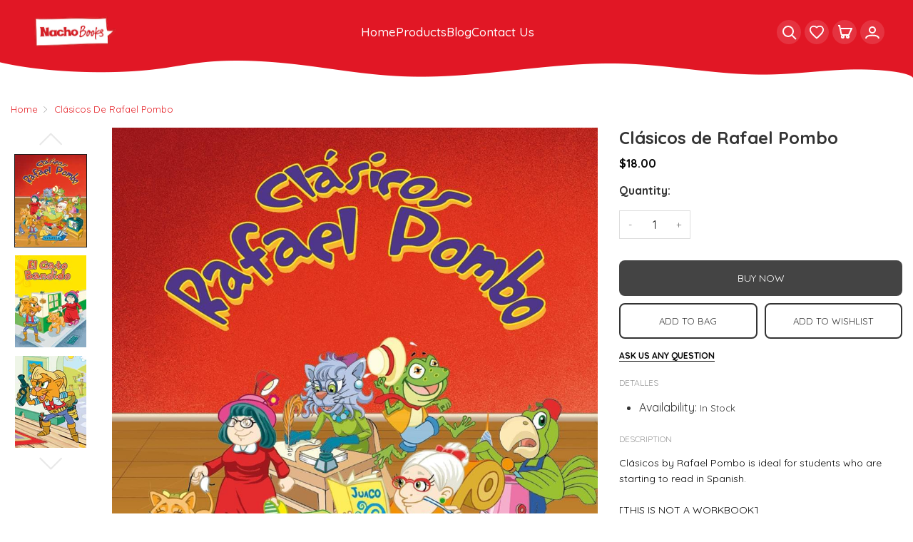

--- FILE ---
content_type: text/html; charset=utf-8
request_url: https://nachobooks.com/products/clasicos-de-rafael-pombo
body_size: 34373
content:
<!doctype html>
  <!--[if IE 9]> <html class="ie9 no-js" lang="en" dir=""> <![endif]-->
  <!--[if (gt IE 9)|!(IE)]><!--> <html class="no-js" lang="en" dir="ltr"> <!--<![endif]-->
  <head>

<!-- Thunder PageSpeed --->
<!-- Thunder Critical CSS --->

<!-- End Thunder Critical CSS --->
<!-- Thunder JS Deferral --->
<script>
const e={t:[/paypalobjects/i,/klaviyo/i,/wistia/i],i:[]},t=(t,c)=>t&&(!e.t||e.t.some((e=>e.test(t))))&&(!e.i||e.i.every((e=>!e.test(t)))),c=document.createElement,r={src:Object.getOwnPropertyDescriptor(HTMLScriptElement.prototype,"src"),type:Object.getOwnPropertyDescriptor(HTMLScriptElement.prototype,"type"),defer:Object.getOwnPropertyDescriptor(HTMLScriptElement.prototype,"defer")};document.createElement=function(...e){if("script"!==e[0].toLowerCase())return c.bind(document)(...e);const i=c.bind(document)(...e);try{Object.defineProperties(i,{src:{...r.src,set(e){t(e,i.type)&&r.defer.set.call(this,"defer"),r.src.set.call(this,e)}},type:{...r.type,get(){const e=r.type.get.call(this);return t(i.src,0)&&r.defer.set.call(this,"defer"),e},set(e){r.type.set.call(this,e),t(i.src,i.type)&&r.defer.set.call(this,"defer")}}}),i.setAttribute=function(e,t){"type"===e||"src"===e?i[e]=t:HTMLScriptElement.prototype.setAttribute.call(i,e,t)}}catch(e){console.warn("Thunder was unable to prevent script execution for script src ",i.src,".\n",'A likely cause would be because you are using a Shopify app or a third-party browser extension that monkey patches the "document.createElement" function.')}return i};
</script>
<!-- End Thunder JS Deferral --->
<!-- End Thunder PageSpeed--->


  

    <meta charset="utf-8">
    <meta http-equiv="X-UA-Compatible" content="IE=edge,chrome=1">
    <meta name="viewport" content="user-scalable=no,width=device-width,minimum-scale=1,initial-scale=1,maximum-scale=1">
    <meta name="theme-color" content="#7796A8">
    <link rel="canonical" href="https://nachobooks.com/products/clasicos-de-rafael-pombo">
    <link rel="preconnect" href="https://fonts.googleapis.com">
    <link rel="preconnect" href="https://fonts.gstatic.com" crossorigin>
    <link href="https://fonts.googleapis.com/css2?family=Quicksand:wght@300..700&display=swap" rel="stylesheet"><link rel="amphtml" href="https://nachobooks.com/products/clasicos-de-rafael-pombo?view=amp"><link rel="shortcut icon" href="//nachobooks.com/cdn/shop/files/Logo_Nacho-2_32x32.png?v=1666236353" type="image/png"><title>Clásicos de Rafael Pombo
&ndash; Nacho Books 
</title><meta name="description" content="Clásicos by Rafael Pombo is ideal for students who are starting to read in Spanish.[THIS IS NOT A WORKBOOK]This book has popular stories for children. From nursery rhymes to poems, this book will help your student exercise their reading comprehension while learning about the culture in Latin American countries.Level: K"><!-- /snippets/social-meta-tags.liquid --><meta property="og:site_name" content="Nacho Books ">
<meta property="og:url" content="https://nachobooks.com/products/clasicos-de-rafael-pombo">
<meta property="og:title" content="Clásicos de Rafael Pombo">
<meta property="og:type" content="product">
<meta property="og:description" content="Clásicos by Rafael Pombo is ideal for students who are starting to read in Spanish.[THIS IS NOT A WORKBOOK]This book has popular stories for children. From nursery rhymes to poems, this book will help your student exercise their reading comprehension while learning about the culture in Latin American countries.Level: K"><meta property="og:price:amount" content="18.00">
  <meta property="og:price:currency" content="USD"><meta property="og:image" content="http://nachobooks.com/cdn/shop/files/ClasicosRafaelPombo_9d6006c9-31dd-40c7-a089-c994ef7ce254_1200x1200.jpg?v=1687650718"><meta property="og:image" content="http://nachobooks.com/cdn/shop/files/ClasicosRafaelPombo-2_6bbd0745-2603-4b86-b480-09f6622fa6ab_1200x1200.jpg?v=1687650720"><meta property="og:image" content="http://nachobooks.com/cdn/shop/files/ClasicosRafaelPombo-3_8be41e9d-0302-4ae2-b861-06fb4e152603_1200x1200.jpg?v=1687650721">
<meta property="og:image:secure_url" content="https://nachobooks.com/cdn/shop/files/ClasicosRafaelPombo_9d6006c9-31dd-40c7-a089-c994ef7ce254_1200x1200.jpg?v=1687650718"><meta property="og:image:secure_url" content="https://nachobooks.com/cdn/shop/files/ClasicosRafaelPombo-2_6bbd0745-2603-4b86-b480-09f6622fa6ab_1200x1200.jpg?v=1687650720"><meta property="og:image:secure_url" content="https://nachobooks.com/cdn/shop/files/ClasicosRafaelPombo-3_8be41e9d-0302-4ae2-b861-06fb4e152603_1200x1200.jpg?v=1687650721">
<meta name="twitter:card" content="summary_large_image">
<meta name="twitter:title" content="Clásicos de Rafael Pombo">
<meta name="twitter:description" content="Clásicos by Rafael Pombo is ideal for students who are starting to read in Spanish.[THIS IS NOT A WORKBOOK]This book has popular stories for children. From nursery rhymes to poems, this book will help your student exercise their reading comprehension while learning about the culture in Latin American countries.Level: K">
<link rel="preconnect" href="https://fonts.gstatic.com">
<link href="https://fonts.googleapis.com/css2?family=Roboto:wght@80;150;200;300;400;500&amp;display=swap" rel="stylesheet">
<link rel="preconnect" href="https://fonts.gstatic.com">
<link rel="preconnect" href="https://fonts.gstatic.com">
<link href="https://fonts.googleapis.com/css2?family=Roboto;display=swap" rel="stylesheet">
<link rel="preconnect" href="https://fonts.gstatic.com">
<link href="https://fonts.googleapis.com/css2?family=Roboto+Regular:wght@80;150;200;300;400;300&amp;display=swap" rel="stylesheet" media="all and (min-width: 801px)">
<link rel="preconnect" href="https://fonts.gstatic.com">
<link rel="preconnect" href="https://fonts.gstatic.com">
<link href="https://fonts.googleapis.com/css2?family=Roboto+Regular&amp;display=swap" rel="stylesheet" media="all and (min-width: 801px)">
<link href="//nachobooks.com/cdn/shop/t/17/assets/style.scss.css?v=79636657378627550871751131019" rel="stylesheet" type="text/css" media="all" data-style-link/>
  <link href="//nachobooks.com/cdn/shop/t/17/assets/style-tablet.scss.css?v=18780982499935630871751131019" rel="stylesheet" type="text/css" media="all and (min-width: 551px)" data-style-link/>
  <link href="//nachobooks.com/cdn/shop/t/17/assets/style-desktop.scss.css?v=114940221193424820541751131019" rel="stylesheet" type="text/css" media="all and (min-width: 1261px)" data-style-link/>
  <link href="//nachobooks.com/cdn/shop/t/17/assets/section-build.scss.css?v=83854259990893642141751131019" rel="stylesheet" type="text/css" media="all" data-style-link/>
  <link href="//nachobooks.com/cdn/shop/t/17/assets/page-build.scss.css?v=72830734263897781341751131019" rel="stylesheet" type="text/css" media="all" data-style-link/>
    
    <link href="//nachobooks.com/cdn/shop/t/17/assets/color.scss.css?v=45019296601772292991751131019" rel="stylesheet" type="text/css" media="all" />
    <link href="//nachobooks.com/cdn/shop/t/17/assets/custom.scss.css?v=12501084437062640551751131019" rel="stylesheet" type="text/css" media="all" data-style-link-rtl/>
    <link href="https://fonts.googleapis.com/css2?family=Amatic+SC:wght@400;700&display=swap" rel="stylesheet">
    <script src="//cdn.shopify.com/s/javascripts/currencies.js" defer="defer"></script>
    <script>
    var theme = {};
    theme.current_page = "product";
    theme.settings = {"color_primary":"#e51b23","color_primary_hover":"#6e53e5","color_secondary":"#767676","color_secondary_hover":"#767676","color_success":"#3adb76","color_success_hover":"#3adb76","color_warning":"#ffae00","color_warning_hover":"#ffae00","color_alert":"#cc4b37","color_alert_hover":"#cc4b37","color_light_gray":"#e6e6e6","color_medium_gray":"#a9a9aa","color_dark_gray":"#7f7f7f","color_welcome_desktop_bg":"#21426b","color_welcome_desktop_bg2":"rgba(0,0,0,0)","color_welcome_desktop_color":"#ffffff","color_header_desktop_bg":"#ffffff","color_header_desktop_color":"#000000","color_header_desktop_border":"#ffffff","color_top_nav_desktop_color":"#e51b23","color_top_nav_desktop_color_hover":"#21426b","color_top_nav_desktop_bg":"#ffffff","color_top_nav_desktop_border":"#f2f2f2","color_breadcrumb_desktop_bg":"#eaeaea","color_breadcrumb_desktop_color":"#060606","color_breadcrumb_desktop_hover_color":"#75a500","color_desktop_page_bg":"#ffffff","color_desktop_page_link":"#060606","color_desktop_page_link_hover":"#75a500","color_desktop_page_heading":"#7f7f7f","color_desktop_page_paragraph":"#060606","color_desktop_page_icon":"#060606","color_footer_desktop_bg":"#21426b","color_footer_desktop_border":"#21426b","color_footer_desktop_color":"#ffffff","color_footer_desktop_title_color":"#ffffff","color_footer_copyright_bg":"#21426b","color_footer_copyright_color":"#ffffff","color_header_bg":"#ffffff","color_header_color":"#060606","color_page_bg":"#f1f2f4","color_page_link":"#060606","color_page_link_hover":"#75a500","color_page_heading":"#060606","color_page_paragraph":"#060606","color_page_icon":"#060606","color_page_border":"#dcdcdc","color_footer_bg":"#f1f2f4","color_footer_color":"#060606","font_embed":"\u003clink rel=\"preconnect\" href=\"https:\/\/fonts.gstatic.com\"\u003e\n\u003clink href=\"https:\/\/fonts.googleapis.com\/css2?family=Roboto:wght@80;150;200;300;400;500\u0026amp;display=swap\" rel=\"stylesheet\"\u003e\n\u003clink rel=\"preconnect\" href=\"https:\/\/fonts.gstatic.com\"\u003e\n\u003clink rel=\"preconnect\" href=\"https:\/\/fonts.gstatic.com\"\u003e\n\u003clink href=\"https:\/\/fonts.googleapis.com\/css2?family=Roboto;display=swap\" rel=\"stylesheet\"\u003e","font_paragraph":"'Roboto', regular","font_title":"'Roboto', light","font_desktop_embed":"\u003clink rel=\"preconnect\" href=\"https:\/\/fonts.gstatic.com\"\u003e\n\u003clink href=\"https:\/\/fonts.googleapis.com\/css2?family=Roboto+Regular:wght@80;150;200;300;400;300\u0026amp;display=swap\" rel=\"stylesheet\"\u003e\n\u003clink rel=\"preconnect\" href=\"https:\/\/fonts.gstatic.com\"\u003e\n\u003clink rel=\"preconnect\" href=\"https:\/\/fonts.gstatic.com\"\u003e\n\u003clink href=\"https:\/\/fonts.googleapis.com\/css2?family=Roboto+Regular\u0026amp;display=swap\" rel=\"stylesheet\"\u003e","font_desktop_paragraph":"'Roboto', regular","font_desktop_title":"'Roboto', regular","general_page_direction":"ltr","share_image":null,"general_sticky_header_menu":true,"general_button_to_top":true,"general_search_article":false,"general_ajax_cart_notification":"cart","general_compare_notification":true,"general_wishlist_notification":true,"general_sample_notification":true,"favicon":"\/\/nachobooks.com\/cdn\/shop\/files\/Logo_Nacho-2.png?v=1666236353","mailing_list_active":true,"news_title":"NEWSLETTER","news_sub":"Subscribe and get notified at first on the latest update and offers!","news_input_title":"Email Address","news_input":"test@email.com","news_actiontext":"SEND","mailchimp_form_action":"#","news_prevent":"Don’t show again","news_time":"10","mailing_bg":null,"popup_left_enable":true,"popup_left_title":"Other customer are viewing","popup_left_collection":"top-trending","popup_left_limit":"8","popup_left_timeout":"8000","header_style":"9","mode":"1","logo_weight":210,"logo_height":90,"langactive":false,"currencyactive":false,"currency_format":"money_format","supported_currencies":"","default_currency":"","index_style":"1","index_bottom":true,"index_bottom1":true,"index_bottom2":true,"index_bottom3":true,"bkghome":null,"index_home10slideshow":false,"index_home12slideshow":false,"footer_style":"2","quickview_layout":"full","quickview_image_width":600,"quickview_image_height":800,"show_earnpoints":true,"show_details":true,"detail_title":"Details","show_sku":true,"show_vendor":true,"show_type":true,"show_inventory":true,"show_description":true,"desc_title":"Description","show_customimage":true,"customimage":"\/\/nachobooks.com\/cdn\/shop\/files\/payment.png?v=1613681320","show_share_buttons":true,"layout":"default","product_option":"Image:image | Color:color | Size:size | Dropdown:dropdown | Material:radio","product_color_mapping":"Red:#f44336 | Pink:#e91e63 | Purple:#9c27b0 | Deep purple:#673ab7 | Indigo:#3f51b5 | Blue:#2196f3 | Light blue:#03a9f4 | Cyan:#00bcd4 | Teal:#009688 | Green:#4caf50 | Light green:#8bc34a | Lime:#cddc39 | Yellow:#ffeb3b | Amber:#ffc107 | Orange:#ff9800 | Deep orange:#ff5722 | Brown:#795548 | Gray:#9e9e9e | Blue gray:#607d8b | Black:#000000 | White:#ffffff","product_upsell_active":false,"product_upsell_title":"","product_upsell_collection":"","product_upsell_limit":"5","product_upsell_autoplay":true,"product_upsell_autoplay_speed":"5000","product_upsell_column":"4","product_upsell_row":1,"product_upsell_navigation":true,"product_upsell_pagination":true,"product_item_retina":true,"product_item_quick_view":true,"product_item_compare":false,"product_item_wishlist":true,"product_item_rating":true,"product_item_option":false,"coloravailable":false,"product_item_vendor":false,"product_freetext":true,"product_item_label":true,"product_item_label_sale":"-[percent]%","product_item_label_sale_color":"#ffffff","product_item_label_sale_bg":"#e51b23","product_item_label_new":"new","product_item_label_new_color":"#ffffff","product_item_label_new_bg":"#3d6deb","product_item_label_hot":"hot","product_item_label_hot_color":"#ffffff","product_item_label_hot_bg":"#73c400","cookies_active":false,"cookies_title":"This website uses cookies to ensure you get the best experience on our website.","action_text_1":"Learn more","action_text_1_link":"https:\/\/cookiesandyou.com","action_text_2":"GOT IT!","color_background":"#1c80fb","color_title":"#ffffff","social_behance_link":"","social_blogger_link":"","social_dribble_link":"","social_facebook_link":"https:\/\/www.facebook.com\/nacho.books.usa","social_gplus_link":"","social_instagram_link":"https:\/\/instagram.com\/nacho.books","social_linkedin_link":"","social_pinterest_link":"https:\/\/www.pinterest.com\/culturalmerch\/","social_snapchat_link":"","social_tumblr_link":"","social_twitter_link":"","social_vimeo_link":"","social_youtube_link":"https:\/\/www.youtube.com\/channel\/UCMd6Pho50bKTviWeDCBdu0Q","social_custom_1_logo":null,"social_custom_1_title":"","social_custom_1_link":"","social_custom_2_logo":null,"social_custom_2_title":"","social_custom_2_link":"","social_custom_3_logo":null,"social_custom_3_title":"","social_custom_3_link":"","social_custom_4_logo":null,"social_custom_4_title":"","social_custom_4_link":"","social_custom_5_logo":null,"social_custom_5_title":"","social_custom_5_link":"","share_facebook":false,"share_twitter":false,"share_pinterest":false,"checkout_header_image":"\/\/nachobooks.com\/cdn\/shop\/files\/bg-contacto.jpg?v=1614350890","checkout_logo_image":"\/\/nachobooks.com\/cdn\/shop\/files\/favicon.png?v=1614348993","checkout_logo_position":"center","checkout_logo_size":"large","checkout_body_background_image":null,"checkout_body_background_color":"#ffffff","checkout_input_background_color_mode":"white","checkout_sidebar_background_image":null,"checkout_sidebar_background_color":"#fafafa","checkout_heading_font":"-apple-system, BlinkMacSystemFont, 'Segoe UI', Roboto, Helvetica, Arial, sans-serif, 'Apple Color Emoji', 'Segoe UI Emoji', 'Segoe UI Symbol'","checkout_body_font":"-apple-system, BlinkMacSystemFont, 'Segoe UI', Roboto, Helvetica, Arial, sans-serif, 'Apple Color Emoji', 'Segoe UI Emoji', 'Segoe UI Symbol'","checkout_accent_color":"#ed1914","checkout_button_color":"#ed1414","checkout_error_color":"#e38a2b","color_primary_custom":"#67bc00","dimension_mobile_height":35,"section":"left-sidebar information-custom","darkmode":false,"product_item_description":false,"product_item_description_strcut":256,"area1":"1","area2":"2","area3":"3","font_paragraph_url":"","font_title_url":"","font_desktop_paragraph_url":"","font_desktop_title_url":"","general_loading_screen":true,"general_loading_screen_logo":"","general_loading_screen_bg":"#ffffff","general_animation_loader":true,"color_desktop_page_border":"#dcdcdc","general_ajax_cart_popup":true,"show_multiple_currencies":true,"currency_heading":"","product_option_color":"Red:red | Pink:pink | Purple:purple | Deep purple:deep-purple | Indigo:indigo | Blue:blue | Light blue:light-blue | Cyan:cyan | Teal:teal | Green:green | Light green:light-green | Lime:lime | Yellow:yellow | Amber:amber | Orange:orange | Deep orange:deep-orange | Brown:brown | Gray:gray | Blue gray:blue-gray | Black:black | White:white","color_page_box_heading":"#ffffff","color_page_box_paragraph":"#ffffff","color_desktop_page_box_heading":"#ffffff","color_desktop_page_box_paragraph":"#ffffff","color_icon":"#1a1a1a","color_border":"#cccccc","color_header_mobile_bg":"#ffffff","color_header_mobile_color":"#1a1a1a","color_footer_mobile_bg":"#f1f2f4","color_footer_mobile_color":"#313233","nav_linklist":"","nav_linklist_left":"","nav_linklist_right":"","nav_sticky":true,"menu_label_1":"","menu_label_2":"","mega1_title":"","mega1_col1_linklist":"","mega1_col2_linklist":"","mega1_col3_banner":"","mega2_title":"","mega2_col1_linklist":"","mega2_col2_linklist":"","mega2_col3_linklist":"","mega2_col4_banner":"","mega3_title":"","mega3_col1_linklist":"","mega3_col2_linklist":"","mega3_col3_linklist":"","mega3_col4_linklist":"","mega3_col5_banner":"","color_text":"#3d4246","color_body_text":"#788188","color_sale_text":"#7796A8","color_borders":"#e8e9eb","color_button":"#7796A8","color_button_text":"#fff","color_small_button":"#fff","color_small_button_text":"#3d4246","color_text_field":"#fff","color_text_field_text":"#000","color_image_overlay_text":"#fff","color_image_overlay":"#3d4246","image_overlay_opacity":25,"color_body_bg":"#fff","type_header_family":"Google_Work+Sans_600_sans","type_header_base_size":"26px","type_base_family":"Google_Work+Sans_400_sans","type_base_size":"16px","type_bold_product_titles":false,"customer_layout":"customer_area"};
    theme.moneyFormat = "${{amount}}";
    theme.strings = {
      addToCart: "Add to Bag",
      buyNow: "Buy Now",
      soldOut: "Sold out",
      unavailable: "Unavailable",
      showMore: "Show More",
      showLess: "Show Less",
      addressError: "Error looking up that address",
      addressNoResults: "No results for that address",
      addressQueryLimit: "You have exceeded the Google API usage limit. Consider upgrading to a \u003ca href=\"https:\/\/developers.google.com\/maps\/premium\/usage-limits\"\u003ePremium Plan\u003c\/a\u003e.",
      authError: "There was a problem authenticating your Google Maps account."
    };
    theme.currency = {
      enable: false,
      currencyFormat: 'money_format',
      shopCurrency: 'USD',
      defaultCurrency: 'USD',
      moneyWithCurrencyFormat: "${{amount}} USD",
      moneyFormat: "${{amount}}"
    };
    document.documentElement.className = document.documentElement.className.replace('no-js', 'js');
    </script>
    <script>window.__webpack_public_path__ = "//nachobooks.com/cdn/shop/t/17/assets/";</script>
    <script src="//nachobooks.com/cdn/shop/t/17/assets/bundle-vendors.js?v=180899617380872799991751130977" defer="defer"></script>
    <script src="//nachobooks.com/cdn/shop/t/17/assets/bundle.js?v=77327837489521462301751130977" defer="defer"></script>
    <!--[if (lte IE 9) ]><script src="//nachobooks.com/cdn/shop/t/17/assets/match-media.min.js?v=22265819453975888031751130978" type="text/javascript"></script><![endif]--><!--[if (gt IE 9)|!(IE)]><!--><script src="//nachobooks.com/cdn/shop/t/17/assets/lazysizes.js?v=174831369459615807681751130978" async="async"></script><!--<![endif]-->
    <!--[if lte IE 9]><script src="//nachobooks.com/cdn/shop/t/17/assets/lazysizes.min.js?v=2611"></script><![endif]-->
    <script>window.performance && window.performance.mark && window.performance.mark('shopify.content_for_header.start');</script><meta name="google-site-verification" content="jsU_nUaXzEt8SA08G7AW-F_Sp4qlYh7NoMKoQ1Tx1j0">
<meta name="facebook-domain-verification" content="4can6cgyin8eq6yp6vosrc0m68y3zk">
<meta id="shopify-digital-wallet" name="shopify-digital-wallet" content="/52877033630/digital_wallets/dialog">
<meta name="shopify-checkout-api-token" content="6c9954f1134b78f1f013532869470167">
<link rel="alternate" type="application/json+oembed" href="https://nachobooks.com/products/clasicos-de-rafael-pombo.oembed">
<script async="async" src="/checkouts/internal/preloads.js?locale=en-US"></script>
<link rel="preconnect" href="https://shop.app" crossorigin="anonymous">
<script async="async" src="https://shop.app/checkouts/internal/preloads.js?locale=en-US&shop_id=52877033630" crossorigin="anonymous"></script>
<script id="apple-pay-shop-capabilities" type="application/json">{"shopId":52877033630,"countryCode":"US","currencyCode":"USD","merchantCapabilities":["supports3DS"],"merchantId":"gid:\/\/shopify\/Shop\/52877033630","merchantName":"Nacho Books ","requiredBillingContactFields":["postalAddress","email"],"requiredShippingContactFields":["postalAddress","email"],"shippingType":"shipping","supportedNetworks":["visa","masterCard","amex","discover","elo","jcb"],"total":{"type":"pending","label":"Nacho Books ","amount":"1.00"},"shopifyPaymentsEnabled":true,"supportsSubscriptions":true}</script>
<script id="shopify-features" type="application/json">{"accessToken":"6c9954f1134b78f1f013532869470167","betas":["rich-media-storefront-analytics"],"domain":"nachobooks.com","predictiveSearch":true,"shopId":52877033630,"locale":"en"}</script>
<script>var Shopify = Shopify || {};
Shopify.shop = "nacho-books-new.myshopify.com";
Shopify.locale = "en";
Shopify.currency = {"active":"USD","rate":"1.0"};
Shopify.country = "US";
Shopify.theme = {"name":"Thunder Optimized Nacho 2025","id":151161602265,"schema_name":"Kala AllinOne","schema_version":"6.1","theme_store_id":null,"role":"main"};
Shopify.theme.handle = "null";
Shopify.theme.style = {"id":null,"handle":null};
Shopify.cdnHost = "nachobooks.com/cdn";
Shopify.routes = Shopify.routes || {};
Shopify.routes.root = "/";</script>
<script type="module">!function(o){(o.Shopify=o.Shopify||{}).modules=!0}(window);</script>
<script>!function(o){function n(){var o=[];function n(){o.push(Array.prototype.slice.apply(arguments))}return n.q=o,n}var t=o.Shopify=o.Shopify||{};t.loadFeatures=n(),t.autoloadFeatures=n()}(window);</script>
<script>
  window.ShopifyPay = window.ShopifyPay || {};
  window.ShopifyPay.apiHost = "shop.app\/pay";
  window.ShopifyPay.redirectState = null;
</script>
<script id="shop-js-analytics" type="application/json">{"pageType":"product"}</script>
<script defer="defer" async type="module" src="//nachobooks.com/cdn/shopifycloud/shop-js/modules/v2/client.init-shop-cart-sync_C5BV16lS.en.esm.js"></script>
<script defer="defer" async type="module" src="//nachobooks.com/cdn/shopifycloud/shop-js/modules/v2/chunk.common_CygWptCX.esm.js"></script>
<script type="module">
  await import("//nachobooks.com/cdn/shopifycloud/shop-js/modules/v2/client.init-shop-cart-sync_C5BV16lS.en.esm.js");
await import("//nachobooks.com/cdn/shopifycloud/shop-js/modules/v2/chunk.common_CygWptCX.esm.js");

  window.Shopify.SignInWithShop?.initShopCartSync?.({"fedCMEnabled":true,"windoidEnabled":true});

</script>
<script>
  window.Shopify = window.Shopify || {};
  if (!window.Shopify.featureAssets) window.Shopify.featureAssets = {};
  window.Shopify.featureAssets['shop-js'] = {"shop-cart-sync":["modules/v2/client.shop-cart-sync_ZFArdW7E.en.esm.js","modules/v2/chunk.common_CygWptCX.esm.js"],"init-fed-cm":["modules/v2/client.init-fed-cm_CmiC4vf6.en.esm.js","modules/v2/chunk.common_CygWptCX.esm.js"],"shop-button":["modules/v2/client.shop-button_tlx5R9nI.en.esm.js","modules/v2/chunk.common_CygWptCX.esm.js"],"shop-cash-offers":["modules/v2/client.shop-cash-offers_DOA2yAJr.en.esm.js","modules/v2/chunk.common_CygWptCX.esm.js","modules/v2/chunk.modal_D71HUcav.esm.js"],"init-windoid":["modules/v2/client.init-windoid_sURxWdc1.en.esm.js","modules/v2/chunk.common_CygWptCX.esm.js"],"shop-toast-manager":["modules/v2/client.shop-toast-manager_ClPi3nE9.en.esm.js","modules/v2/chunk.common_CygWptCX.esm.js"],"init-shop-email-lookup-coordinator":["modules/v2/client.init-shop-email-lookup-coordinator_B8hsDcYM.en.esm.js","modules/v2/chunk.common_CygWptCX.esm.js"],"init-shop-cart-sync":["modules/v2/client.init-shop-cart-sync_C5BV16lS.en.esm.js","modules/v2/chunk.common_CygWptCX.esm.js"],"avatar":["modules/v2/client.avatar_BTnouDA3.en.esm.js"],"pay-button":["modules/v2/client.pay-button_FdsNuTd3.en.esm.js","modules/v2/chunk.common_CygWptCX.esm.js"],"init-customer-accounts":["modules/v2/client.init-customer-accounts_DxDtT_ad.en.esm.js","modules/v2/client.shop-login-button_C5VAVYt1.en.esm.js","modules/v2/chunk.common_CygWptCX.esm.js","modules/v2/chunk.modal_D71HUcav.esm.js"],"init-shop-for-new-customer-accounts":["modules/v2/client.init-shop-for-new-customer-accounts_ChsxoAhi.en.esm.js","modules/v2/client.shop-login-button_C5VAVYt1.en.esm.js","modules/v2/chunk.common_CygWptCX.esm.js","modules/v2/chunk.modal_D71HUcav.esm.js"],"shop-login-button":["modules/v2/client.shop-login-button_C5VAVYt1.en.esm.js","modules/v2/chunk.common_CygWptCX.esm.js","modules/v2/chunk.modal_D71HUcav.esm.js"],"init-customer-accounts-sign-up":["modules/v2/client.init-customer-accounts-sign-up_CPSyQ0Tj.en.esm.js","modules/v2/client.shop-login-button_C5VAVYt1.en.esm.js","modules/v2/chunk.common_CygWptCX.esm.js","modules/v2/chunk.modal_D71HUcav.esm.js"],"shop-follow-button":["modules/v2/client.shop-follow-button_Cva4Ekp9.en.esm.js","modules/v2/chunk.common_CygWptCX.esm.js","modules/v2/chunk.modal_D71HUcav.esm.js"],"checkout-modal":["modules/v2/client.checkout-modal_BPM8l0SH.en.esm.js","modules/v2/chunk.common_CygWptCX.esm.js","modules/v2/chunk.modal_D71HUcav.esm.js"],"lead-capture":["modules/v2/client.lead-capture_Bi8yE_yS.en.esm.js","modules/v2/chunk.common_CygWptCX.esm.js","modules/v2/chunk.modal_D71HUcav.esm.js"],"shop-login":["modules/v2/client.shop-login_D6lNrXab.en.esm.js","modules/v2/chunk.common_CygWptCX.esm.js","modules/v2/chunk.modal_D71HUcav.esm.js"],"payment-terms":["modules/v2/client.payment-terms_CZxnsJam.en.esm.js","modules/v2/chunk.common_CygWptCX.esm.js","modules/v2/chunk.modal_D71HUcav.esm.js"]};
</script>
<script>(function() {
  var isLoaded = false;
  function asyncLoad() {
    if (isLoaded) return;
    isLoaded = true;
    var urls = ["https:\/\/omnisnippet1.com\/platforms\/shopify.js?source=scriptTag\u0026v=2025-05-15T12\u0026shop=nacho-books-new.myshopify.com"];
    for (var i = 0; i < urls.length; i++) {
      var s = document.createElement('script');
      s.type = 'text/javascript';
      s.async = true;
      s.src = urls[i];
      var x = document.getElementsByTagName('script')[0];
      x.parentNode.insertBefore(s, x);
    }
  };
  if(window.attachEvent) {
    window.attachEvent('onload', asyncLoad);
  } else {
    window.addEventListener('load', asyncLoad, false);
  }
})();</script>
<script id="__st">var __st={"a":52877033630,"offset":-28800,"reqid":"de0e2533-b205-4427-b9b1-597d0cde2e71-1768612832","pageurl":"nachobooks.com\/products\/clasicos-de-rafael-pombo","u":"197ebad77b30","p":"product","rtyp":"product","rid":6089573138590};</script>
<script>window.ShopifyPaypalV4VisibilityTracking = true;</script>
<script id="captcha-bootstrap">!function(){'use strict';const t='contact',e='account',n='new_comment',o=[[t,t],['blogs',n],['comments',n],[t,'customer']],c=[[e,'customer_login'],[e,'guest_login'],[e,'recover_customer_password'],[e,'create_customer']],r=t=>t.map((([t,e])=>`form[action*='/${t}']:not([data-nocaptcha='true']) input[name='form_type'][value='${e}']`)).join(','),a=t=>()=>t?[...document.querySelectorAll(t)].map((t=>t.form)):[];function s(){const t=[...o],e=r(t);return a(e)}const i='password',u='form_key',d=['recaptcha-v3-token','g-recaptcha-response','h-captcha-response',i],f=()=>{try{return window.sessionStorage}catch{return}},m='__shopify_v',_=t=>t.elements[u];function p(t,e,n=!1){try{const o=window.sessionStorage,c=JSON.parse(o.getItem(e)),{data:r}=function(t){const{data:e,action:n}=t;return t[m]||n?{data:e,action:n}:{data:t,action:n}}(c);for(const[e,n]of Object.entries(r))t.elements[e]&&(t.elements[e].value=n);n&&o.removeItem(e)}catch(o){console.error('form repopulation failed',{error:o})}}const l='form_type',E='cptcha';function T(t){t.dataset[E]=!0}const w=window,h=w.document,L='Shopify',v='ce_forms',y='captcha';let A=!1;((t,e)=>{const n=(g='f06e6c50-85a8-45c8-87d0-21a2b65856fe',I='https://cdn.shopify.com/shopifycloud/storefront-forms-hcaptcha/ce_storefront_forms_captcha_hcaptcha.v1.5.2.iife.js',D={infoText:'Protected by hCaptcha',privacyText:'Privacy',termsText:'Terms'},(t,e,n)=>{const o=w[L][v],c=o.bindForm;if(c)return c(t,g,e,D).then(n);var r;o.q.push([[t,g,e,D],n]),r=I,A||(h.body.append(Object.assign(h.createElement('script'),{id:'captcha-provider',async:!0,src:r})),A=!0)});var g,I,D;w[L]=w[L]||{},w[L][v]=w[L][v]||{},w[L][v].q=[],w[L][y]=w[L][y]||{},w[L][y].protect=function(t,e){n(t,void 0,e),T(t)},Object.freeze(w[L][y]),function(t,e,n,w,h,L){const[v,y,A,g]=function(t,e,n){const i=e?o:[],u=t?c:[],d=[...i,...u],f=r(d),m=r(i),_=r(d.filter((([t,e])=>n.includes(e))));return[a(f),a(m),a(_),s()]}(w,h,L),I=t=>{const e=t.target;return e instanceof HTMLFormElement?e:e&&e.form},D=t=>v().includes(t);t.addEventListener('submit',(t=>{const e=I(t);if(!e)return;const n=D(e)&&!e.dataset.hcaptchaBound&&!e.dataset.recaptchaBound,o=_(e),c=g().includes(e)&&(!o||!o.value);(n||c)&&t.preventDefault(),c&&!n&&(function(t){try{if(!f())return;!function(t){const e=f();if(!e)return;const n=_(t);if(!n)return;const o=n.value;o&&e.removeItem(o)}(t);const e=Array.from(Array(32),(()=>Math.random().toString(36)[2])).join('');!function(t,e){_(t)||t.append(Object.assign(document.createElement('input'),{type:'hidden',name:u})),t.elements[u].value=e}(t,e),function(t,e){const n=f();if(!n)return;const o=[...t.querySelectorAll(`input[type='${i}']`)].map((({name:t})=>t)),c=[...d,...o],r={};for(const[a,s]of new FormData(t).entries())c.includes(a)||(r[a]=s);n.setItem(e,JSON.stringify({[m]:1,action:t.action,data:r}))}(t,e)}catch(e){console.error('failed to persist form',e)}}(e),e.submit())}));const S=(t,e)=>{t&&!t.dataset[E]&&(n(t,e.some((e=>e===t))),T(t))};for(const o of['focusin','change'])t.addEventListener(o,(t=>{const e=I(t);D(e)&&S(e,y())}));const B=e.get('form_key'),M=e.get(l),P=B&&M;t.addEventListener('DOMContentLoaded',(()=>{const t=y();if(P)for(const e of t)e.elements[l].value===M&&p(e,B);[...new Set([...A(),...v().filter((t=>'true'===t.dataset.shopifyCaptcha))])].forEach((e=>S(e,t)))}))}(h,new URLSearchParams(w.location.search),n,t,e,['guest_login'])})(!0,!0)}();</script>
<script integrity="sha256-4kQ18oKyAcykRKYeNunJcIwy7WH5gtpwJnB7kiuLZ1E=" data-source-attribution="shopify.loadfeatures" defer="defer" src="//nachobooks.com/cdn/shopifycloud/storefront/assets/storefront/load_feature-a0a9edcb.js" crossorigin="anonymous"></script>
<script crossorigin="anonymous" defer="defer" src="//nachobooks.com/cdn/shopifycloud/storefront/assets/shopify_pay/storefront-65b4c6d7.js?v=20250812"></script>
<script data-source-attribution="shopify.dynamic_checkout.dynamic.init">var Shopify=Shopify||{};Shopify.PaymentButton=Shopify.PaymentButton||{isStorefrontPortableWallets:!0,init:function(){window.Shopify.PaymentButton.init=function(){};var t=document.createElement("script");t.src="https://nachobooks.com/cdn/shopifycloud/portable-wallets/latest/portable-wallets.en.js",t.type="module",document.head.appendChild(t)}};
</script>
<script data-source-attribution="shopify.dynamic_checkout.buyer_consent">
  function portableWalletsHideBuyerConsent(e){var t=document.getElementById("shopify-buyer-consent"),n=document.getElementById("shopify-subscription-policy-button");t&&n&&(t.classList.add("hidden"),t.setAttribute("aria-hidden","true"),n.removeEventListener("click",e))}function portableWalletsShowBuyerConsent(e){var t=document.getElementById("shopify-buyer-consent"),n=document.getElementById("shopify-subscription-policy-button");t&&n&&(t.classList.remove("hidden"),t.removeAttribute("aria-hidden"),n.addEventListener("click",e))}window.Shopify?.PaymentButton&&(window.Shopify.PaymentButton.hideBuyerConsent=portableWalletsHideBuyerConsent,window.Shopify.PaymentButton.showBuyerConsent=portableWalletsShowBuyerConsent);
</script>
<script data-source-attribution="shopify.dynamic_checkout.cart.bootstrap">document.addEventListener("DOMContentLoaded",(function(){function t(){return document.querySelector("shopify-accelerated-checkout-cart, shopify-accelerated-checkout")}if(t())Shopify.PaymentButton.init();else{new MutationObserver((function(e,n){t()&&(Shopify.PaymentButton.init(),n.disconnect())})).observe(document.body,{childList:!0,subtree:!0})}}));
</script>
<link id="shopify-accelerated-checkout-styles" rel="stylesheet" media="screen" href="https://nachobooks.com/cdn/shopifycloud/portable-wallets/latest/accelerated-checkout-backwards-compat.css" crossorigin="anonymous">
<style id="shopify-accelerated-checkout-cart">
        #shopify-buyer-consent {
  margin-top: 1em;
  display: inline-block;
  width: 100%;
}

#shopify-buyer-consent.hidden {
  display: none;
}

#shopify-subscription-policy-button {
  background: none;
  border: none;
  padding: 0;
  text-decoration: underline;
  font-size: inherit;
  cursor: pointer;
}

#shopify-subscription-policy-button::before {
  box-shadow: none;
}

      </style>

<script>window.performance && window.performance.mark && window.performance.mark('shopify.content_for_header.end');</script>
   

<script>window.__pagefly_analytics_settings__={"acceptTracking":false};</script>
 
<script>let transcy_apiURI = "https://transcy-api.fireapps.io/api";let transcy_productId = "6089573138590";</script> 
 <link rel="stylesheet" href="https://transcy.fireapps.io/store/assets/css/main.css?v=2.3_1618333155">  
  
  <script src="https://transcy.fireapps.io/store/assets/js/main.js?v=2.3_1618333155" defer></script>
 

<link rel="stylesheet" href="https://cdn.jsdelivr.net/npm/swiper/swiper-bundle.min.css" />

<script src="https://cdn.jsdelivr.net/npm/swiper/swiper-bundle.min.js"></script>

    
 <!-- BEGIN app block: shopify://apps/pagefly-page-builder/blocks/app-embed/83e179f7-59a0-4589-8c66-c0dddf959200 -->

<!-- BEGIN app snippet: pagefly-cro-ab-testing-main -->







<script>
  ;(function () {
    const url = new URL(window.location)
    const viewParam = url.searchParams.get('view')
    if (viewParam && viewParam.includes('variant-pf-')) {
      url.searchParams.set('pf_v', viewParam)
      url.searchParams.delete('view')
      window.history.replaceState({}, '', url)
    }
  })()
</script>



<script type='module'>
  
  window.PAGEFLY_CRO = window.PAGEFLY_CRO || {}

  window.PAGEFLY_CRO['data_debug'] = {
    original_template_suffix: "all_products",
    allow_ab_test: false,
    ab_test_start_time: 0,
    ab_test_end_time: 0,
    today_date_time: 1768612833000,
  }
  window.PAGEFLY_CRO['GA4'] = { enabled: false}
</script>

<!-- END app snippet -->








  <script src='https://cdn.shopify.com/extensions/019bb4f9-aed6-78a3-be91-e9d44663e6bf/pagefly-page-builder-215/assets/pagefly-helper.js' defer='defer'></script>

  <script src='https://cdn.shopify.com/extensions/019bb4f9-aed6-78a3-be91-e9d44663e6bf/pagefly-page-builder-215/assets/pagefly-general-helper.js' defer='defer'></script>

  <script src='https://cdn.shopify.com/extensions/019bb4f9-aed6-78a3-be91-e9d44663e6bf/pagefly-page-builder-215/assets/pagefly-snap-slider.js' defer='defer'></script>

  <script src='https://cdn.shopify.com/extensions/019bb4f9-aed6-78a3-be91-e9d44663e6bf/pagefly-page-builder-215/assets/pagefly-slideshow-v3.js' defer='defer'></script>

  <script src='https://cdn.shopify.com/extensions/019bb4f9-aed6-78a3-be91-e9d44663e6bf/pagefly-page-builder-215/assets/pagefly-slideshow-v4.js' defer='defer'></script>

  <script src='https://cdn.shopify.com/extensions/019bb4f9-aed6-78a3-be91-e9d44663e6bf/pagefly-page-builder-215/assets/pagefly-glider.js' defer='defer'></script>

  <script src='https://cdn.shopify.com/extensions/019bb4f9-aed6-78a3-be91-e9d44663e6bf/pagefly-page-builder-215/assets/pagefly-slideshow-v1-v2.js' defer='defer'></script>

  <script src='https://cdn.shopify.com/extensions/019bb4f9-aed6-78a3-be91-e9d44663e6bf/pagefly-page-builder-215/assets/pagefly-product-media.js' defer='defer'></script>

  <script src='https://cdn.shopify.com/extensions/019bb4f9-aed6-78a3-be91-e9d44663e6bf/pagefly-page-builder-215/assets/pagefly-product.js' defer='defer'></script>


<script id='pagefly-helper-data' type='application/json'>
  {
    "page_optimization": {
      "assets_prefetching": false
    },
    "elements_asset_mapper": {
      "Accordion": "https://cdn.shopify.com/extensions/019bb4f9-aed6-78a3-be91-e9d44663e6bf/pagefly-page-builder-215/assets/pagefly-accordion.js",
      "Accordion3": "https://cdn.shopify.com/extensions/019bb4f9-aed6-78a3-be91-e9d44663e6bf/pagefly-page-builder-215/assets/pagefly-accordion3.js",
      "CountDown": "https://cdn.shopify.com/extensions/019bb4f9-aed6-78a3-be91-e9d44663e6bf/pagefly-page-builder-215/assets/pagefly-countdown.js",
      "GMap1": "https://cdn.shopify.com/extensions/019bb4f9-aed6-78a3-be91-e9d44663e6bf/pagefly-page-builder-215/assets/pagefly-gmap.js",
      "GMap2": "https://cdn.shopify.com/extensions/019bb4f9-aed6-78a3-be91-e9d44663e6bf/pagefly-page-builder-215/assets/pagefly-gmap.js",
      "GMapBasicV2": "https://cdn.shopify.com/extensions/019bb4f9-aed6-78a3-be91-e9d44663e6bf/pagefly-page-builder-215/assets/pagefly-gmap.js",
      "GMapAdvancedV2": "https://cdn.shopify.com/extensions/019bb4f9-aed6-78a3-be91-e9d44663e6bf/pagefly-page-builder-215/assets/pagefly-gmap.js",
      "HTML.Video": "https://cdn.shopify.com/extensions/019bb4f9-aed6-78a3-be91-e9d44663e6bf/pagefly-page-builder-215/assets/pagefly-htmlvideo.js",
      "HTML.Video2": "https://cdn.shopify.com/extensions/019bb4f9-aed6-78a3-be91-e9d44663e6bf/pagefly-page-builder-215/assets/pagefly-htmlvideo2.js",
      "HTML.Video3": "https://cdn.shopify.com/extensions/019bb4f9-aed6-78a3-be91-e9d44663e6bf/pagefly-page-builder-215/assets/pagefly-htmlvideo2.js",
      "BackgroundVideo": "https://cdn.shopify.com/extensions/019bb4f9-aed6-78a3-be91-e9d44663e6bf/pagefly-page-builder-215/assets/pagefly-htmlvideo2.js",
      "Instagram": "https://cdn.shopify.com/extensions/019bb4f9-aed6-78a3-be91-e9d44663e6bf/pagefly-page-builder-215/assets/pagefly-instagram.js",
      "Instagram2": "https://cdn.shopify.com/extensions/019bb4f9-aed6-78a3-be91-e9d44663e6bf/pagefly-page-builder-215/assets/pagefly-instagram.js",
      "Insta3": "https://cdn.shopify.com/extensions/019bb4f9-aed6-78a3-be91-e9d44663e6bf/pagefly-page-builder-215/assets/pagefly-instagram3.js",
      "Tabs": "https://cdn.shopify.com/extensions/019bb4f9-aed6-78a3-be91-e9d44663e6bf/pagefly-page-builder-215/assets/pagefly-tab.js",
      "Tabs3": "https://cdn.shopify.com/extensions/019bb4f9-aed6-78a3-be91-e9d44663e6bf/pagefly-page-builder-215/assets/pagefly-tab3.js",
      "ProductBox": "https://cdn.shopify.com/extensions/019bb4f9-aed6-78a3-be91-e9d44663e6bf/pagefly-page-builder-215/assets/pagefly-cart.js",
      "FBPageBox2": "https://cdn.shopify.com/extensions/019bb4f9-aed6-78a3-be91-e9d44663e6bf/pagefly-page-builder-215/assets/pagefly-facebook.js",
      "FBLikeButton2": "https://cdn.shopify.com/extensions/019bb4f9-aed6-78a3-be91-e9d44663e6bf/pagefly-page-builder-215/assets/pagefly-facebook.js",
      "TwitterFeed2": "https://cdn.shopify.com/extensions/019bb4f9-aed6-78a3-be91-e9d44663e6bf/pagefly-page-builder-215/assets/pagefly-twitter.js",
      "Paragraph4": "https://cdn.shopify.com/extensions/019bb4f9-aed6-78a3-be91-e9d44663e6bf/pagefly-page-builder-215/assets/pagefly-paragraph4.js",

      "AliReviews": "https://cdn.shopify.com/extensions/019bb4f9-aed6-78a3-be91-e9d44663e6bf/pagefly-page-builder-215/assets/pagefly-3rd-elements.js",
      "BackInStock": "https://cdn.shopify.com/extensions/019bb4f9-aed6-78a3-be91-e9d44663e6bf/pagefly-page-builder-215/assets/pagefly-3rd-elements.js",
      "GloboBackInStock": "https://cdn.shopify.com/extensions/019bb4f9-aed6-78a3-be91-e9d44663e6bf/pagefly-page-builder-215/assets/pagefly-3rd-elements.js",
      "GrowaveWishlist": "https://cdn.shopify.com/extensions/019bb4f9-aed6-78a3-be91-e9d44663e6bf/pagefly-page-builder-215/assets/pagefly-3rd-elements.js",
      "InfiniteOptionsShopPad": "https://cdn.shopify.com/extensions/019bb4f9-aed6-78a3-be91-e9d44663e6bf/pagefly-page-builder-215/assets/pagefly-3rd-elements.js",
      "InkybayProductPersonalizer": "https://cdn.shopify.com/extensions/019bb4f9-aed6-78a3-be91-e9d44663e6bf/pagefly-page-builder-215/assets/pagefly-3rd-elements.js",
      "LimeSpot": "https://cdn.shopify.com/extensions/019bb4f9-aed6-78a3-be91-e9d44663e6bf/pagefly-page-builder-215/assets/pagefly-3rd-elements.js",
      "Loox": "https://cdn.shopify.com/extensions/019bb4f9-aed6-78a3-be91-e9d44663e6bf/pagefly-page-builder-215/assets/pagefly-3rd-elements.js",
      "Opinew": "https://cdn.shopify.com/extensions/019bb4f9-aed6-78a3-be91-e9d44663e6bf/pagefly-page-builder-215/assets/pagefly-3rd-elements.js",
      "Powr": "https://cdn.shopify.com/extensions/019bb4f9-aed6-78a3-be91-e9d44663e6bf/pagefly-page-builder-215/assets/pagefly-3rd-elements.js",
      "ProductReviews": "https://cdn.shopify.com/extensions/019bb4f9-aed6-78a3-be91-e9d44663e6bf/pagefly-page-builder-215/assets/pagefly-3rd-elements.js",
      "PushOwl": "https://cdn.shopify.com/extensions/019bb4f9-aed6-78a3-be91-e9d44663e6bf/pagefly-page-builder-215/assets/pagefly-3rd-elements.js",
      "ReCharge": "https://cdn.shopify.com/extensions/019bb4f9-aed6-78a3-be91-e9d44663e6bf/pagefly-page-builder-215/assets/pagefly-3rd-elements.js",
      "Rivyo": "https://cdn.shopify.com/extensions/019bb4f9-aed6-78a3-be91-e9d44663e6bf/pagefly-page-builder-215/assets/pagefly-3rd-elements.js",
      "TrackingMore": "https://cdn.shopify.com/extensions/019bb4f9-aed6-78a3-be91-e9d44663e6bf/pagefly-page-builder-215/assets/pagefly-3rd-elements.js",
      "Vitals": "https://cdn.shopify.com/extensions/019bb4f9-aed6-78a3-be91-e9d44663e6bf/pagefly-page-builder-215/assets/pagefly-3rd-elements.js",
      "Wiser": "https://cdn.shopify.com/extensions/019bb4f9-aed6-78a3-be91-e9d44663e6bf/pagefly-page-builder-215/assets/pagefly-3rd-elements.js"
    },
    "custom_elements_mapper": {
      "pf-click-action-element": "https://cdn.shopify.com/extensions/019bb4f9-aed6-78a3-be91-e9d44663e6bf/pagefly-page-builder-215/assets/pagefly-click-action-element.js",
      "pf-dialog-element": "https://cdn.shopify.com/extensions/019bb4f9-aed6-78a3-be91-e9d44663e6bf/pagefly-page-builder-215/assets/pagefly-dialog-element.js"
    }
  }
</script>


<!-- END app block --><script src="https://cdn.shopify.com/extensions/40e2e1dc-aa2d-445e-9721-f7e8b19b72d9/onepixel-31/assets/one-pixel.min.js" type="text/javascript" defer="defer"></script>
<link href="https://monorail-edge.shopifysvc.com" rel="dns-prefetch">
<script>(function(){if ("sendBeacon" in navigator && "performance" in window) {try {var session_token_from_headers = performance.getEntriesByType('navigation')[0].serverTiming.find(x => x.name == '_s').description;} catch {var session_token_from_headers = undefined;}var session_cookie_matches = document.cookie.match(/_shopify_s=([^;]*)/);var session_token_from_cookie = session_cookie_matches && session_cookie_matches.length === 2 ? session_cookie_matches[1] : "";var session_token = session_token_from_headers || session_token_from_cookie || "";function handle_abandonment_event(e) {var entries = performance.getEntries().filter(function(entry) {return /monorail-edge.shopifysvc.com/.test(entry.name);});if (!window.abandonment_tracked && entries.length === 0) {window.abandonment_tracked = true;var currentMs = Date.now();var navigation_start = performance.timing.navigationStart;var payload = {shop_id: 52877033630,url: window.location.href,navigation_start,duration: currentMs - navigation_start,session_token,page_type: "product"};window.navigator.sendBeacon("https://monorail-edge.shopifysvc.com/v1/produce", JSON.stringify({schema_id: "online_store_buyer_site_abandonment/1.1",payload: payload,metadata: {event_created_at_ms: currentMs,event_sent_at_ms: currentMs}}));}}window.addEventListener('pagehide', handle_abandonment_event);}}());</script>
<script id="web-pixels-manager-setup">(function e(e,d,r,n,o){if(void 0===o&&(o={}),!Boolean(null===(a=null===(i=window.Shopify)||void 0===i?void 0:i.analytics)||void 0===a?void 0:a.replayQueue)){var i,a;window.Shopify=window.Shopify||{};var t=window.Shopify;t.analytics=t.analytics||{};var s=t.analytics;s.replayQueue=[],s.publish=function(e,d,r){return s.replayQueue.push([e,d,r]),!0};try{self.performance.mark("wpm:start")}catch(e){}var l=function(){var e={modern:/Edge?\/(1{2}[4-9]|1[2-9]\d|[2-9]\d{2}|\d{4,})\.\d+(\.\d+|)|Firefox\/(1{2}[4-9]|1[2-9]\d|[2-9]\d{2}|\d{4,})\.\d+(\.\d+|)|Chrom(ium|e)\/(9{2}|\d{3,})\.\d+(\.\d+|)|(Maci|X1{2}).+ Version\/(15\.\d+|(1[6-9]|[2-9]\d|\d{3,})\.\d+)([,.]\d+|)( \(\w+\)|)( Mobile\/\w+|) Safari\/|Chrome.+OPR\/(9{2}|\d{3,})\.\d+\.\d+|(CPU[ +]OS|iPhone[ +]OS|CPU[ +]iPhone|CPU IPhone OS|CPU iPad OS)[ +]+(15[._]\d+|(1[6-9]|[2-9]\d|\d{3,})[._]\d+)([._]\d+|)|Android:?[ /-](13[3-9]|1[4-9]\d|[2-9]\d{2}|\d{4,})(\.\d+|)(\.\d+|)|Android.+Firefox\/(13[5-9]|1[4-9]\d|[2-9]\d{2}|\d{4,})\.\d+(\.\d+|)|Android.+Chrom(ium|e)\/(13[3-9]|1[4-9]\d|[2-9]\d{2}|\d{4,})\.\d+(\.\d+|)|SamsungBrowser\/([2-9]\d|\d{3,})\.\d+/,legacy:/Edge?\/(1[6-9]|[2-9]\d|\d{3,})\.\d+(\.\d+|)|Firefox\/(5[4-9]|[6-9]\d|\d{3,})\.\d+(\.\d+|)|Chrom(ium|e)\/(5[1-9]|[6-9]\d|\d{3,})\.\d+(\.\d+|)([\d.]+$|.*Safari\/(?![\d.]+ Edge\/[\d.]+$))|(Maci|X1{2}).+ Version\/(10\.\d+|(1[1-9]|[2-9]\d|\d{3,})\.\d+)([,.]\d+|)( \(\w+\)|)( Mobile\/\w+|) Safari\/|Chrome.+OPR\/(3[89]|[4-9]\d|\d{3,})\.\d+\.\d+|(CPU[ +]OS|iPhone[ +]OS|CPU[ +]iPhone|CPU IPhone OS|CPU iPad OS)[ +]+(10[._]\d+|(1[1-9]|[2-9]\d|\d{3,})[._]\d+)([._]\d+|)|Android:?[ /-](13[3-9]|1[4-9]\d|[2-9]\d{2}|\d{4,})(\.\d+|)(\.\d+|)|Mobile Safari.+OPR\/([89]\d|\d{3,})\.\d+\.\d+|Android.+Firefox\/(13[5-9]|1[4-9]\d|[2-9]\d{2}|\d{4,})\.\d+(\.\d+|)|Android.+Chrom(ium|e)\/(13[3-9]|1[4-9]\d|[2-9]\d{2}|\d{4,})\.\d+(\.\d+|)|Android.+(UC? ?Browser|UCWEB|U3)[ /]?(15\.([5-9]|\d{2,})|(1[6-9]|[2-9]\d|\d{3,})\.\d+)\.\d+|SamsungBrowser\/(5\.\d+|([6-9]|\d{2,})\.\d+)|Android.+MQ{2}Browser\/(14(\.(9|\d{2,})|)|(1[5-9]|[2-9]\d|\d{3,})(\.\d+|))(\.\d+|)|K[Aa][Ii]OS\/(3\.\d+|([4-9]|\d{2,})\.\d+)(\.\d+|)/},d=e.modern,r=e.legacy,n=navigator.userAgent;return n.match(d)?"modern":n.match(r)?"legacy":"unknown"}(),u="modern"===l?"modern":"legacy",c=(null!=n?n:{modern:"",legacy:""})[u],f=function(e){return[e.baseUrl,"/wpm","/b",e.hashVersion,"modern"===e.buildTarget?"m":"l",".js"].join("")}({baseUrl:d,hashVersion:r,buildTarget:u}),m=function(e){var d=e.version,r=e.bundleTarget,n=e.surface,o=e.pageUrl,i=e.monorailEndpoint;return{emit:function(e){var a=e.status,t=e.errorMsg,s=(new Date).getTime(),l=JSON.stringify({metadata:{event_sent_at_ms:s},events:[{schema_id:"web_pixels_manager_load/3.1",payload:{version:d,bundle_target:r,page_url:o,status:a,surface:n,error_msg:t},metadata:{event_created_at_ms:s}}]});if(!i)return console&&console.warn&&console.warn("[Web Pixels Manager] No Monorail endpoint provided, skipping logging."),!1;try{return self.navigator.sendBeacon.bind(self.navigator)(i,l)}catch(e){}var u=new XMLHttpRequest;try{return u.open("POST",i,!0),u.setRequestHeader("Content-Type","text/plain"),u.send(l),!0}catch(e){return console&&console.warn&&console.warn("[Web Pixels Manager] Got an unhandled error while logging to Monorail."),!1}}}}({version:r,bundleTarget:l,surface:e.surface,pageUrl:self.location.href,monorailEndpoint:e.monorailEndpoint});try{o.browserTarget=l,function(e){var d=e.src,r=e.async,n=void 0===r||r,o=e.onload,i=e.onerror,a=e.sri,t=e.scriptDataAttributes,s=void 0===t?{}:t,l=document.createElement("script"),u=document.querySelector("head"),c=document.querySelector("body");if(l.async=n,l.src=d,a&&(l.integrity=a,l.crossOrigin="anonymous"),s)for(var f in s)if(Object.prototype.hasOwnProperty.call(s,f))try{l.dataset[f]=s[f]}catch(e){}if(o&&l.addEventListener("load",o),i&&l.addEventListener("error",i),u)u.appendChild(l);else{if(!c)throw new Error("Did not find a head or body element to append the script");c.appendChild(l)}}({src:f,async:!0,onload:function(){if(!function(){var e,d;return Boolean(null===(d=null===(e=window.Shopify)||void 0===e?void 0:e.analytics)||void 0===d?void 0:d.initialized)}()){var d=window.webPixelsManager.init(e)||void 0;if(d){var r=window.Shopify.analytics;r.replayQueue.forEach((function(e){var r=e[0],n=e[1],o=e[2];d.publishCustomEvent(r,n,o)})),r.replayQueue=[],r.publish=d.publishCustomEvent,r.visitor=d.visitor,r.initialized=!0}}},onerror:function(){return m.emit({status:"failed",errorMsg:"".concat(f," has failed to load")})},sri:function(e){var d=/^sha384-[A-Za-z0-9+/=]+$/;return"string"==typeof e&&d.test(e)}(c)?c:"",scriptDataAttributes:o}),m.emit({status:"loading"})}catch(e){m.emit({status:"failed",errorMsg:(null==e?void 0:e.message)||"Unknown error"})}}})({shopId: 52877033630,storefrontBaseUrl: "https://nachobooks.com",extensionsBaseUrl: "https://extensions.shopifycdn.com/cdn/shopifycloud/web-pixels-manager",monorailEndpoint: "https://monorail-edge.shopifysvc.com/unstable/produce_batch",surface: "storefront-renderer",enabledBetaFlags: ["2dca8a86"],webPixelsConfigList: [{"id":"958202073","configuration":"{\"webPixelName\":\"Judge.me\"}","eventPayloadVersion":"v1","runtimeContext":"STRICT","scriptVersion":"34ad157958823915625854214640f0bf","type":"APP","apiClientId":683015,"privacyPurposes":["ANALYTICS"],"dataSharingAdjustments":{"protectedCustomerApprovalScopes":["read_customer_email","read_customer_name","read_customer_personal_data","read_customer_phone"]}},{"id":"531005657","configuration":"{\"config\":\"{\\\"pixel_id\\\":\\\"GT-MRLPM69\\\",\\\"target_country\\\":\\\"US\\\",\\\"gtag_events\\\":[{\\\"type\\\":\\\"purchase\\\",\\\"action_label\\\":\\\"MC-3GH33SH37X\\\"},{\\\"type\\\":\\\"page_view\\\",\\\"action_label\\\":\\\"MC-3GH33SH37X\\\"},{\\\"type\\\":\\\"view_item\\\",\\\"action_label\\\":\\\"MC-3GH33SH37X\\\"}],\\\"enable_monitoring_mode\\\":false}\"}","eventPayloadVersion":"v1","runtimeContext":"OPEN","scriptVersion":"b2a88bafab3e21179ed38636efcd8a93","type":"APP","apiClientId":1780363,"privacyPurposes":[],"dataSharingAdjustments":{"protectedCustomerApprovalScopes":["read_customer_address","read_customer_email","read_customer_name","read_customer_personal_data","read_customer_phone"]}},{"id":"429392089","configuration":"{\"pixelCode\":\"CD88L2RC77UEADD8KSSG\"}","eventPayloadVersion":"v1","runtimeContext":"STRICT","scriptVersion":"22e92c2ad45662f435e4801458fb78cc","type":"APP","apiClientId":4383523,"privacyPurposes":["ANALYTICS","MARKETING","SALE_OF_DATA"],"dataSharingAdjustments":{"protectedCustomerApprovalScopes":["read_customer_address","read_customer_email","read_customer_name","read_customer_personal_data","read_customer_phone"]}},{"id":"69206233","configuration":"{\"tagID\":\"2612486774294\"}","eventPayloadVersion":"v1","runtimeContext":"STRICT","scriptVersion":"18031546ee651571ed29edbe71a3550b","type":"APP","apiClientId":3009811,"privacyPurposes":["ANALYTICS","MARKETING","SALE_OF_DATA"],"dataSharingAdjustments":{"protectedCustomerApprovalScopes":["read_customer_address","read_customer_email","read_customer_name","read_customer_personal_data","read_customer_phone"]}},{"id":"shopify-app-pixel","configuration":"{}","eventPayloadVersion":"v1","runtimeContext":"STRICT","scriptVersion":"0450","apiClientId":"shopify-pixel","type":"APP","privacyPurposes":["ANALYTICS","MARKETING"]},{"id":"shopify-custom-pixel","eventPayloadVersion":"v1","runtimeContext":"LAX","scriptVersion":"0450","apiClientId":"shopify-pixel","type":"CUSTOM","privacyPurposes":["ANALYTICS","MARKETING"]}],isMerchantRequest: false,initData: {"shop":{"name":"Nacho Books ","paymentSettings":{"currencyCode":"USD"},"myshopifyDomain":"nacho-books-new.myshopify.com","countryCode":"US","storefrontUrl":"https:\/\/nachobooks.com"},"customer":null,"cart":null,"checkout":null,"productVariants":[{"price":{"amount":18.0,"currencyCode":"USD"},"product":{"title":"Clásicos de Rafael Pombo","vendor":"Susaeta","id":"6089573138590","untranslatedTitle":"Clásicos de Rafael Pombo","url":"\/products\/clasicos-de-rafael-pombo","type":"Literature"},"id":"37634357887134","image":{"src":"\/\/nachobooks.com\/cdn\/shop\/files\/ClasicosRafaelPombo_9d6006c9-31dd-40c7-a089-c994ef7ce254.jpg?v=1687650718"},"sku":"CLASRAFA","title":"Default Title","untranslatedTitle":"Default Title"}],"purchasingCompany":null},},"https://nachobooks.com/cdn","fcfee988w5aeb613cpc8e4bc33m6693e112",{"modern":"","legacy":""},{"shopId":"52877033630","storefrontBaseUrl":"https:\/\/nachobooks.com","extensionBaseUrl":"https:\/\/extensions.shopifycdn.com\/cdn\/shopifycloud\/web-pixels-manager","surface":"storefront-renderer","enabledBetaFlags":"[\"2dca8a86\"]","isMerchantRequest":"false","hashVersion":"fcfee988w5aeb613cpc8e4bc33m6693e112","publish":"custom","events":"[[\"page_viewed\",{}],[\"product_viewed\",{\"productVariant\":{\"price\":{\"amount\":18.0,\"currencyCode\":\"USD\"},\"product\":{\"title\":\"Clásicos de Rafael Pombo\",\"vendor\":\"Susaeta\",\"id\":\"6089573138590\",\"untranslatedTitle\":\"Clásicos de Rafael Pombo\",\"url\":\"\/products\/clasicos-de-rafael-pombo\",\"type\":\"Literature\"},\"id\":\"37634357887134\",\"image\":{\"src\":\"\/\/nachobooks.com\/cdn\/shop\/files\/ClasicosRafaelPombo_9d6006c9-31dd-40c7-a089-c994ef7ce254.jpg?v=1687650718\"},\"sku\":\"CLASRAFA\",\"title\":\"Default Title\",\"untranslatedTitle\":\"Default Title\"}}]]"});</script><script>
  window.ShopifyAnalytics = window.ShopifyAnalytics || {};
  window.ShopifyAnalytics.meta = window.ShopifyAnalytics.meta || {};
  window.ShopifyAnalytics.meta.currency = 'USD';
  var meta = {"product":{"id":6089573138590,"gid":"gid:\/\/shopify\/Product\/6089573138590","vendor":"Susaeta","type":"Literature","handle":"clasicos-de-rafael-pombo","variants":[{"id":37634357887134,"price":1800,"name":"Clásicos de Rafael Pombo","public_title":null,"sku":"CLASRAFA"}],"remote":false},"page":{"pageType":"product","resourceType":"product","resourceId":6089573138590,"requestId":"de0e2533-b205-4427-b9b1-597d0cde2e71-1768612832"}};
  for (var attr in meta) {
    window.ShopifyAnalytics.meta[attr] = meta[attr];
  }
</script>
<script class="analytics">
  (function () {
    var customDocumentWrite = function(content) {
      var jquery = null;

      if (window.jQuery) {
        jquery = window.jQuery;
      } else if (window.Checkout && window.Checkout.$) {
        jquery = window.Checkout.$;
      }

      if (jquery) {
        jquery('body').append(content);
      }
    };

    var hasLoggedConversion = function(token) {
      if (token) {
        return document.cookie.indexOf('loggedConversion=' + token) !== -1;
      }
      return false;
    }

    var setCookieIfConversion = function(token) {
      if (token) {
        var twoMonthsFromNow = new Date(Date.now());
        twoMonthsFromNow.setMonth(twoMonthsFromNow.getMonth() + 2);

        document.cookie = 'loggedConversion=' + token + '; expires=' + twoMonthsFromNow;
      }
    }

    var trekkie = window.ShopifyAnalytics.lib = window.trekkie = window.trekkie || [];
    if (trekkie.integrations) {
      return;
    }
    trekkie.methods = [
      'identify',
      'page',
      'ready',
      'track',
      'trackForm',
      'trackLink'
    ];
    trekkie.factory = function(method) {
      return function() {
        var args = Array.prototype.slice.call(arguments);
        args.unshift(method);
        trekkie.push(args);
        return trekkie;
      };
    };
    for (var i = 0; i < trekkie.methods.length; i++) {
      var key = trekkie.methods[i];
      trekkie[key] = trekkie.factory(key);
    }
    trekkie.load = function(config) {
      trekkie.config = config || {};
      trekkie.config.initialDocumentCookie = document.cookie;
      var first = document.getElementsByTagName('script')[0];
      var script = document.createElement('script');
      script.type = 'text/javascript';
      script.onerror = function(e) {
        var scriptFallback = document.createElement('script');
        scriptFallback.type = 'text/javascript';
        scriptFallback.onerror = function(error) {
                var Monorail = {
      produce: function produce(monorailDomain, schemaId, payload) {
        var currentMs = new Date().getTime();
        var event = {
          schema_id: schemaId,
          payload: payload,
          metadata: {
            event_created_at_ms: currentMs,
            event_sent_at_ms: currentMs
          }
        };
        return Monorail.sendRequest("https://" + monorailDomain + "/v1/produce", JSON.stringify(event));
      },
      sendRequest: function sendRequest(endpointUrl, payload) {
        // Try the sendBeacon API
        if (window && window.navigator && typeof window.navigator.sendBeacon === 'function' && typeof window.Blob === 'function' && !Monorail.isIos12()) {
          var blobData = new window.Blob([payload], {
            type: 'text/plain'
          });

          if (window.navigator.sendBeacon(endpointUrl, blobData)) {
            return true;
          } // sendBeacon was not successful

        } // XHR beacon

        var xhr = new XMLHttpRequest();

        try {
          xhr.open('POST', endpointUrl);
          xhr.setRequestHeader('Content-Type', 'text/plain');
          xhr.send(payload);
        } catch (e) {
          console.log(e);
        }

        return false;
      },
      isIos12: function isIos12() {
        return window.navigator.userAgent.lastIndexOf('iPhone; CPU iPhone OS 12_') !== -1 || window.navigator.userAgent.lastIndexOf('iPad; CPU OS 12_') !== -1;
      }
    };
    Monorail.produce('monorail-edge.shopifysvc.com',
      'trekkie_storefront_load_errors/1.1',
      {shop_id: 52877033630,
      theme_id: 151161602265,
      app_name: "storefront",
      context_url: window.location.href,
      source_url: "//nachobooks.com/cdn/s/trekkie.storefront.cd680fe47e6c39ca5d5df5f0a32d569bc48c0f27.min.js"});

        };
        scriptFallback.async = true;
        scriptFallback.src = '//nachobooks.com/cdn/s/trekkie.storefront.cd680fe47e6c39ca5d5df5f0a32d569bc48c0f27.min.js';
        first.parentNode.insertBefore(scriptFallback, first);
      };
      script.async = true;
      script.src = '//nachobooks.com/cdn/s/trekkie.storefront.cd680fe47e6c39ca5d5df5f0a32d569bc48c0f27.min.js';
      first.parentNode.insertBefore(script, first);
    };
    trekkie.load(
      {"Trekkie":{"appName":"storefront","development":false,"defaultAttributes":{"shopId":52877033630,"isMerchantRequest":null,"themeId":151161602265,"themeCityHash":"13514711478249264746","contentLanguage":"en","currency":"USD","eventMetadataId":"2ad5ac67-7c22-4d72-a4bb-32f243d54d4c"},"isServerSideCookieWritingEnabled":true,"monorailRegion":"shop_domain","enabledBetaFlags":["65f19447"]},"Session Attribution":{},"S2S":{"facebookCapiEnabled":false,"source":"trekkie-storefront-renderer","apiClientId":580111}}
    );

    var loaded = false;
    trekkie.ready(function() {
      if (loaded) return;
      loaded = true;

      window.ShopifyAnalytics.lib = window.trekkie;

      var originalDocumentWrite = document.write;
      document.write = customDocumentWrite;
      try { window.ShopifyAnalytics.merchantGoogleAnalytics.call(this); } catch(error) {};
      document.write = originalDocumentWrite;

      window.ShopifyAnalytics.lib.page(null,{"pageType":"product","resourceType":"product","resourceId":6089573138590,"requestId":"de0e2533-b205-4427-b9b1-597d0cde2e71-1768612832","shopifyEmitted":true});

      var match = window.location.pathname.match(/checkouts\/(.+)\/(thank_you|post_purchase)/)
      var token = match? match[1]: undefined;
      if (!hasLoggedConversion(token)) {
        setCookieIfConversion(token);
        window.ShopifyAnalytics.lib.track("Viewed Product",{"currency":"USD","variantId":37634357887134,"productId":6089573138590,"productGid":"gid:\/\/shopify\/Product\/6089573138590","name":"Clásicos de Rafael Pombo","price":"18.00","sku":"CLASRAFA","brand":"Susaeta","variant":null,"category":"Literature","nonInteraction":true,"remote":false},undefined,undefined,{"shopifyEmitted":true});
      window.ShopifyAnalytics.lib.track("monorail:\/\/trekkie_storefront_viewed_product\/1.1",{"currency":"USD","variantId":37634357887134,"productId":6089573138590,"productGid":"gid:\/\/shopify\/Product\/6089573138590","name":"Clásicos de Rafael Pombo","price":"18.00","sku":"CLASRAFA","brand":"Susaeta","variant":null,"category":"Literature","nonInteraction":true,"remote":false,"referer":"https:\/\/nachobooks.com\/products\/clasicos-de-rafael-pombo"});
      }
    });


        var eventsListenerScript = document.createElement('script');
        eventsListenerScript.async = true;
        eventsListenerScript.src = "//nachobooks.com/cdn/shopifycloud/storefront/assets/shop_events_listener-3da45d37.js";
        document.getElementsByTagName('head')[0].appendChild(eventsListenerScript);

})();</script>
  <script>
  if (!window.ga || (window.ga && typeof window.ga !== 'function')) {
    window.ga = function ga() {
      (window.ga.q = window.ga.q || []).push(arguments);
      if (window.Shopify && window.Shopify.analytics && typeof window.Shopify.analytics.publish === 'function') {
        window.Shopify.analytics.publish("ga_stub_called", {}, {sendTo: "google_osp_migration"});
      }
      console.error("Shopify's Google Analytics stub called with:", Array.from(arguments), "\nSee https://help.shopify.com/manual/promoting-marketing/pixels/pixel-migration#google for more information.");
    };
    if (window.Shopify && window.Shopify.analytics && typeof window.Shopify.analytics.publish === 'function') {
      window.Shopify.analytics.publish("ga_stub_initialized", {}, {sendTo: "google_osp_migration"});
    }
  }
</script>
<script
  defer
  src="https://nachobooks.com/cdn/shopifycloud/perf-kit/shopify-perf-kit-3.0.4.min.js"
  data-application="storefront-renderer"
  data-shop-id="52877033630"
  data-render-region="gcp-us-central1"
  data-page-type="product"
  data-theme-instance-id="151161602265"
  data-theme-name="Kala AllinOne"
  data-theme-version="6.1"
  data-monorail-region="shop_domain"
  data-resource-timing-sampling-rate="10"
  data-shs="true"
  data-shs-beacon="true"
  data-shs-export-with-fetch="true"
  data-shs-logs-sample-rate="1"
  data-shs-beacon-endpoint="https://nachobooks.com/api/collect"
></script>
</head> 
  <body class="evallinone v6.1.41 headertop template-product suffix- suffix-default"data-product-container-fix>
    
      <div class="bkghomepage" >
        
          <header class="layout-header header-style9">
  
      
            
                <div id="shopify-section-theme-header9" class="shopify-section">
















<div id="shopify-section-header9" class="nacho-header9-wrapper">
  <div class="nacho-header9 nacho-header9--sticky contrast-light">
    <div class="nacho-header9__container">
      <!-- Hamburguesa solo mobile -->
      <div style="display: flex">
        <button class="nacho-header9__hamburger" aria-label="Abrir menú" onclick="document.body.classList.add('nacho-mobile-menu-open')">
        &#9776;
      </button>
      <!-- Logo a la izquierda -->
      <div class="nacho-header9__logo-wrap">
        <a href="/">
          
            <img class="nacho-header9__logo nacho-header9__logo--sticky" src="//nachobooks.com/cdn/shop/files/image_1.png?v=1749416779" alt="Sticky Logo" style="display:none;" />
          
          
            <img class="nacho-header9__logo" src="//nachobooks.com/cdn/shop/files/image_1.png?v=1749416779" alt="Logo Nachobooks" />
          
        </a>
      </div>
     
      </div> <!-- Menú (desktop) -->
      <nav class="nacho-header9__menu" aria-label="Menú principal">
        
          <ul>
            
              <li><a href="/" >Home</a></li>
            
              <li><a href="/collections/all" >Products</a></li>
            
              <li><a href="/blogs/nachonautas" >Blog</a></li>
            
              <li><a href="/pages/contacto" >Contact Us</a></li>
            
          </ul>
        
      </nav>
      <!-- Iconos y cuenta -->
      <div class="nacho-header9__icons">
        <a href="#" id="open-search-popup" class="nacho-header9__icon-btn" aria-label="Buscar">
          <svg class="icon-search" width="22" height="22" fill="none" stroke="currentColor" stroke-width="2"><circle cx="10" cy="10" r="7"/><line x1="15.5" y1="15.5" x2="21" y2="21"/></svg>
        </a>
        <a href="/pages/wish-list" class="nacho-header9__icon-btn" aria-label="Favoritos">
          <svg class="icon-wishlist" width="22" height="22" viewBox="0 0 24 24" fill="none" stroke="currentColor" stroke-width="2" stroke-linecap="round" stroke-linejoin="round">
  <path d="M12 21.35l-1.45-1.32C5.4 15.36 2 12.28 2 8.5
           C2 5.42 4.42 3 7.5 3
           c1.74 0 3.41.81 4.5 2.09
           C13.09 3.81 14.76 3 16.5 3
           C19.58 3 22 5.42 22 8.5
           c0 3.78-3.4 6.86-8.55 11.54L12 21.35z"/>
</svg>

        </a>
        <a href="/cart" class="nacho-header9__icon-btn" aria-label="Carrito">
          <svg class="icon-cart" width="22" height="22" fill="none" stroke="currentColor" stroke-width="2"><circle cx="8.5" cy="17.5" r="1.5"/><circle cx="15.5" cy="17.5" r="1.5"/><path d="M2 2h2l2.3 11.09A2 2 0 0 0 8.3 15h7.4a2 2 0 0 0 2-1.91L21 6H6"/></svg>
        </a>
        
          <a href="/account/login" class="nacho-header9__icon-btn" aria-label="Sign In">
            <svg class="icon-login" width="22" height="22" fill="none" stroke="currentColor" stroke-width="2"><circle cx="11" cy="8" r="4"/><path d="M2 20c0-4.418 7.333-4.418 9-4.418 1.667 0 9 0 9 4.418"/></svg>
          </a>
          <!-- <a href="/account/register" class="nacho-header9__icon-btn" aria-label="Register">
            <svg class="icon-register" width="22" height="22" fill="none" stroke="currentColor" stroke-width="2"><circle cx="11" cy="8" r="4"/><path d="M2 20c0-4.418 7.333-4.418 9-4.418 1.667 0 9 0 9 4.418"/><line x1="17" y1="11" x2="21" y2="11"/></svg>
          </a> -->
        
      </div>
    </div>
    <!-- Onda decorativa responsive según página/dispositivo -->
  
    <div class="nacho-header9__wave-img nacho-header9__wave-desktop">
      <img src="//nachobooks.com/cdn/shop/files/Union_3_1.png?v=1749494362" alt="Onda Otras Desktop" style="width:100%;display:block;" />
    </div>
  
  
    <div class="nacho-header9__wave-img nacho-header9__wave-mobile">
      <img src="//nachobooks.com/cdn/shop/files/Union_7_1.png?v=1749494361" alt="Onda Otras Mobile" style="width:100%;display:block;" />
    </div>
  


  </div>
  <!-- MENU LATERAL MOBILE -->
  <div class="nacho-header9__mobile-menu" id="nachoMobileMenu">
    <button class="nacho-header9__close" aria-label="Cerrar menú" onclick="document.body.classList.remove('nacho-mobile-menu-open')">&times;</button>
    <nav>
      
        <ul>
          
            <li><a href="/" onclick="document.body.classList.remove('nacho-mobile-menu-open')">Home</a></li>
          
            <li><a href="/collections/all" onclick="document.body.classList.remove('nacho-mobile-menu-open')">Products</a></li>
          
            <li><a href="/blogs/nachonautas" onclick="document.body.classList.remove('nacho-mobile-menu-open')">Blog</a></li>
          
            <li><a href="/pages/contacto" onclick="document.body.classList.remove('nacho-mobile-menu-open')">Contact Us</a></li>
          
        </ul>
      
      
        <div style="margin-top:30px;">
          <a href="/account/login" style="display:block;margin-bottom:10px;color:#d90429;font-weight:500;">Sign In</a>
          <a href="/account/register" style="display:block;color:#1d2335;">Register</a>
        </div>
      
    </nav>
  </div>
  <div class="nacho-header9__overlay" onclick="document.body.classList.remove('nacho-mobile-menu-open')"></div>
</div>
<div id="search-popup-overlay" style="display:none;">
  <div class="search-popup-modal">
    <form action="/search" method="get" class="search-popup-form" autocomplete="off">
      <svg class="search-popup-icon" width="22" height="22" fill="none" stroke="#1d2335" stroke-width="2"><circle cx="10" cy="10" r="7"/><line x1="15.5" y1="15.5" x2="21" y2="21"/></svg>
      <input type="search" name="q" placeholder="Buscar..." autofocus />
    </form>
  </div>
</div>
<!-- (El CSS, script y schema se mantienen igual que en el bloque anterior) -->


<style>
.grid-container {
    max-width: 1280px;
    margin: auto;
}

div#shopify-section-collection-template {
    margin-top: 60px;
}  
  
.nacho-header9__container {
  display: flex;
  align-items: center;
  justify-content: space-between;
  padding: 18px 40px 10px 40px;
  min-height: 70px;
  position: relative;
  z-index: 3;
  max-width: 1280px;
    margin: auto;
}
.nacho-header9__logo-wrap {
  flex: 0 0 auto;
  display: flex;
  align-items: center;
  min-width: 120px;
}
.nacho-header9__logo {
  max-width: 130px;
  height: auto;
  display: block;
}
.nacho-header9__logo--sticky {
  position: absolute;
  left: 0;
  top: 0;
  display: none;
  z-index: 2;
}
.nacho-header9__menu {
  flex: 1 1 auto;
  display: flex;
  justify-content: center;
  min-width: 0;
}
.nacho-header9__menu ul {
  display: flex;
  gap: 36px;
  margin: 0;
  padding: 0;
  list-style: none;
}
.nacho-header9__menu a,
.nacho-header9__icons,
.nacho-header9__icon-btn,
.nacho-header9__icon-btn svg {
  transition: color 0.18s, fill 0.18s;
}
.nacho-header9__menu a {
  font-weight: 500;
  text-decoration: none;
  font-family: 'Poppins', Arial, sans-serif;
  font-size: 17px;
}
.nacho-header9__icons {
  flex: 0 0 auto;
  display: flex;
  align-items: center;
  gap: 9px;
}
.nacho-header9__icon-btn {
  background: #f4f4f4;
  border-radius: 50%;
  padding: 6px;
  margin: 0 0 0 5px;
  display: flex;
  align-items: center;
  cursor: pointer;
}
.nacho-header9__icon-btn:hover {
  background: #eaeaea;
}
.nacho-header9__hamburger {
  display: none;
  background: none;
  border: none;
  font-size: 28px;
  cursor: pointer;
}
.nacho-header9__wave-img {
  width: 100%;
  line-height: 0;
    z-index: 2;
  position:absolute;
}
.nacho-header9__mobile-menu {
  position: fixed;
  left: -270px;
  top: 0;
  width: 240px;
  height: 100vh;
  background: #fff;
  box-shadow: 2px 0 18px rgba(0,0,0,0.09);
  z-index: 200;
  transition: left 0.32s cubic-bezier(.4,0,.2,1);
  padding: 30px 16px;
  display: flex;
  flex-direction: column;
}
.nacho-header9__mobile-menu nav ul {
  list-style: none;
  margin: 0;
  padding: 0;
}
.nacho-header9__mobile-menu nav ul li {
  margin-bottom: 18px;
}
.nacho-header9__mobile-menu nav ul li a {
  color: #1d2335;
  text-decoration: none;
  font-size: 18px;
  font-family: 'Poppins', Arial, sans-serif;
  font-weight: 500;
}
.nacho-header9__close {
  font-size: 32px;
  background: none;
  border: none;
  align-self: flex-end;
  margin-bottom: 20px;
  cursor: pointer;
  color: #d90429;
}
.nacho-header9__overlay {
  display: none;
  position: fixed;
  inset: 0;
  background: rgba(0,0,0,0.16);
  z-index: 100;
  transition: opacity 0.2s;
}
.nacho-mobile-menu-open .nacho-header9__mobile-menu {
  left: 0;
}
.nacho-mobile-menu-open .nacho-header9__overlay {
  display: block;
  opacity: 1;
}
@media (max-width: 900px) {
  .nacho-header9__container {
    padding: 12px 10px 7px 10px;
  }
  .nacho-header9__logo {
    max-width: 105px;
  }
  .nacho-header9__menu {
    display: none;
  }
  .nacho-header9__hamburger {
    display: block;
    margin-right: 6px;
  }
}

/* Contraste: home/otras páginas, desktop/mobile */
/* Por defecto: letras blancas, iconos blancos */
.nacho-header9 {
  background: none;
}
.nacho-header9 .nacho-header9__menu a,
.nacho-header9 .nacho-header9__icon-btn,
.nacho-header9 .nacho-header9__icon-btn svg {
  color: #fff;
  fill: #fff;
  stroke: #fff;
}
.nacho-header9 .nacho-header9__icon-btn {
  background: rgba(255,255,255,0.12);
}
.nacho-header9 .nacho-header9__icon-btn:hover {
  background: rgba(255,255,255,0.23);
}

/* Contraste oscuro para home u ondas donde lo definas */
.nacho-header9.contrast-dark .nacho-header9__menu a,
.nacho-header9.contrast-dark .nacho-header9__icon-btn,
.nacho-header9.contrast-dark .nacho-header9__icon-btn svg {
  color: #1d2335;
  fill: #1d2335;
  stroke: #1d2335;
}
.nacho-header9.contrast-dark .nacho-header9__icon-btn {
  background: #f4f4f4;
}
.nacho-header9.contrast-dark .nacho-header9__icon-btn:hover {
  background: #eaeaea;
}


@media (min-width: 801px) {
    .template-index .header-style9, .template-index .header-style10 {
        z-index: 2;
    }

    .nacho-header9__wave-img {
  }
}

@media (min-width: 1350px) {
    .nacho-header9__wave-img {
  }
}  

.nacho-header9.contrast-dark .nacho-header9__menu a, .nacho-header9.contrast-dark .nacho-header9__icon-btn, .nacho-header9.contrast-dark .nacho-header9__icon-btn svg {
    fill: #1d233500 !important;
}  

.nacho-header9.contrast-light .nacho-header9__menu a, .nacho-header9.contrast-light .nacho-header9__icon-btn, .nacho-header9.contrast-light .nacho-header9__icon-btn svg {
    fill: #1d233500 !important;
}    

  .nacho-header9__wave-mobile { display: none; }
.nacho-header9__wave-desktop { display: block; }
@media (max-width: 900px) {
  .nacho-header9__wave-mobile { display: block; }
  .nacho-header9__wave-desktop { display: none; }
}

header.layout-header {
    background: #ffffff00 !important;
}  

.nacho-header9.nacho-header9--sticky.contrast-light {
    background: #e11725;
}  
.nacho-header9.nacho-header9--sticky.contrast-dark {
    background: #fff;
}


.contrast-light .nacho-header9__hamburger {
    color: #fff;
}



#search-popup-overlay {
  position: fixed;
  inset: 0;
  background: rgba(34,37,51,0.28);
  display: flex;
  align-items: center;
  justify-content: center;
  z-index: 9999;
  transition: opacity 0.18s;
}

.search-popup-modal {
  background: #f5f5f5;
  border-radius: 32px;
  box-shadow: 0 8px 48px rgba(44,52,80,0.16);
  padding: 16px 28px;
  display: flex;
  align-items: center;
  min-width: 360px;
  max-width: 96vw;
}

.search-popup-form {
  display: flex;
  align-items: center;
  width: 100%;
}

.search-popup-icon {
  margin-right: 12px;
}

.search-popup-form input[type="search"] {
  border: none;
  background: transparent;
  font-size: 17px;
  font-family: 'Poppins', Arial, sans-serif;
  outline: none;
  width: 210px;
  color: #1d2335;
}

@media (max-width: 500px) {
  .search-popup-modal {
    min-width: 0;
    width: 90vw;
    padding: 13px 12px;
  }
  .search-popup-form input[type="search"] {
    width: 60vw;
    font-size: 16px;
  }
}

.section-header.text-center h1{
    margin-top: 80px;
}
  
  
</style>

<script>
document.addEventListener("DOMContentLoaded", function() {
  var header = document.querySelector('.nacho-header9');
  var logoSticky = document.querySelector('.nacho-header9__logo--sticky');
  var logoNormal = document.querySelector('.nacho-header9__logo:not(.nacho-header9__logo--sticky)');
  if(header && logoSticky && logoNormal && header.classList.contains('nacho-header9--sticky')) {
    window.addEventListener('scroll', function() {
      if(window.scrollY > 80) {
        logoSticky.style.display = 'block';
        logoNormal.style.display = 'none';
      } else {
        logoSticky.style.display = 'none';
        logoNormal.style.display = 'block';
      }
    });
  }
});






document.addEventListener("DOMContentLoaded", function() {
  // Abrir popup al dar click en el icono
  document.getElementById('open-search-popup').addEventListener('click', function(e){
    e.preventDefault();
    var popup = document.getElementById('search-popup-overlay');
    popup.style.display = 'flex';
    setTimeout(() => {
      popup.querySelector('input[type="search"]').focus();
    }, 100);
  });

  // Cerrar popup al hacer click fuera o presionar Esc
  document.getElementById('search-popup-overlay').addEventListener('mousedown', function(e){
    if(e.target === this) this.style.display = 'none';
  });
  document.addEventListener('keydown', function(e){
    if(e.key === "Escape") {
      var popup = document.getElementById('search-popup-overlay');
      if(popup.style.display !== 'none') popup.style.display = 'none';
    }
  });
});
  
</script>


</div>
              
          </header>
          <div class="searchresult-area" data-ajax-search-result></div>
          <main role="main" class="layout-main">
            
              <div data-product-container>
  
<div id="shopify-section-product-template" class="shopify-section product"><!-- /sections/product-template.liquid --><div class="product-newdefault"><!-- /snippets/breadcrumbs.liquid --><div class="breadcrumb">
    <div class="grid-container flex-container">
      <ul class="breadcrumbs">
        <li itemscope itemtype="http://data-vocabulary.org/Breadcrumb">
          <a href="https://nachobooks.com" title="Nacho Books " itemprop="url">
            <span itemprop="title">Home</span>
          </a>
        </li><li itemscope itemtype="http://data-vocabulary.org/Breadcrumb">
            <a href="https://nachobooks.com/products/clasicos-de-rafael-pombo" title="Clásicos de Rafael Pombo" itemprop="url">
              <span itemprop="title">Clásicos de Rafael Pombo</span>
            </a>
          </li></ul>
    </div>
  </div><div itemscope itemtype="http://schema.org/Product"><meta itemprop="name" content="Clásicos de Rafael Pombo">
  <meta itemprop="url" content="https://nachobooks.com/products/clasicos-de-rafael-pombo?variant=37634357887134">
  <meta itemprop="brand" content="Susaeta">
  <meta itemprop="image" content="//nachobooks.com/cdn/shop/files/ClasicosRafaelPombo_9d6006c9-31dd-40c7-a089-c994ef7ce254_1080x1400.jpg?v=1687650718">
  <meta itemprop="description" content="Clásicos by Rafael Pombo is ideal for students who are starting to read in Spanish.[THIS IS NOT A WORKBOOK]This book has popular stories for children. From nursery rhymes to poems, this book will help your student exercise their reading comprehension while learning about the culture in Latin American countries.Level: K">
  <div class="hide mobile-info">
    
    <div class="cell product-vendor">                
      <span class="product-info-text">Susaeta</span>
    </div>
    
    <h1 class="product-title">Clásicos de Rafael Pombo</h1>
    <div class="product-price-wrapper cell small-12 medium-6 large-6 xlarge-6 xxlarge-6 xxxlarge-6" data-price-wrapper>
      <span class="product-price" data-product-price>
        $18.00
      </span>
      </div></div>
  <div class="grid-container">
    <div class="grid-x grid-margin-x"><div class="cell auto layout-content"><div class="grid-x grid-margin-x">
          <div class="cell small-12 medium-12 large-8 left-area" id="left-area-sticky"><div class="grid-x grid-margin-x is-relactive" data-sticky='{
                "stickTo": "#left-area-sticky",
                "top": 80,
                "bottom":50,
                "responsive": {
                  "801": {
                    "disable": true
                  }
                }
              }'> 
                <div class="cell small-12 large-2 share-button-custom">
                  <div class="product-thumbnail  show-for-large product-slider" data-product-thumbnail>
                    <div class="flex-container flex-dir-column align-middle">
                      <div class="product-thumbnail-nav-prev" data-carousel-nav-prev><em class="sli sli-arrow-up"></em></div>
                      <div class="swiper-container" data-carousel-container>
                        <div class="swiper-wrapper"><div class="swiper-slide" data-carousel-item="files-clasicosrafaelpombo_9d6006c9-31dd-40c7-a089-c994ef7ce254-jpg">
                              <img src="//nachobooks.com/cdn/shop/files/ClasicosRafaelPombo_9d6006c9-31dd-40c7-a089-c994ef7ce254_100x129_crop_center.jpg?v=1687650718" alt="Translation missing: en.sections.featured_product.gallery_thumbnail_alt
"/>
                            </div><div class="swiper-slide" data-carousel-item="files-clasicosrafaelpombo-2_6bbd0745-2603-4b86-b480-09f6622fa6ab-jpg">
                              <img src="//nachobooks.com/cdn/shop/files/ClasicosRafaelPombo-2_6bbd0745-2603-4b86-b480-09f6622fa6ab_100x129_crop_center.jpg?v=1687650720" alt="Translation missing: en.sections.featured_product.gallery_thumbnail_alt
"/>
                            </div><div class="swiper-slide" data-carousel-item="files-clasicosrafaelpombo-3_8be41e9d-0302-4ae2-b861-06fb4e152603-jpg">
                              <img src="//nachobooks.com/cdn/shop/files/ClasicosRafaelPombo-3_8be41e9d-0302-4ae2-b861-06fb4e152603_100x129_crop_center.jpg?v=1687650721" alt="Translation missing: en.sections.featured_product.gallery_thumbnail_alt
"/>
                            </div></div>
                      </div>
                      <div class="product-thumbnail-nav-next" data-carousel-nav-next><em class="sli sli-arrow-down"></em></div>
                    </div>
                  </div>
                </div>
                <div class="cell small-12 large-10">
                  <div class="product-gallery carousel" data-product-gallery>
                    <div class="carousel-wrapper carousel-nav-middle">
                      <div class="swiper-container" data-carousel-container>
                        <div class="swiper-wrapper"><div class="swiper-slide swiper-slide-gallery height-100" data-carousel-item="files-clasicosrafaelpombo_9d6006c9-31dd-40c7-a089-c994ef7ce254-jpg">
                              <div id=""
    class="swiper-slide-item height-100"
    data-product-single-media-wrapper
    
    data-media-id="product-template-33204789641433" 1>

    <img src="//nachobooks.com/cdn/shop/files/ClasicosRafaelPombo_9d6006c9-31dd-40c7-a089-c994ef7ce254_1080x1400_crop_center@2x.jpg?v=1687650718" data-media-item data-carousel-media-image="0" data-src="//nachobooks.com/cdn/shop/files/ClasicosRafaelPombo_9d6006c9-31dd-40c7-a089-c994ef7ce254_1080x1400_crop_center@2x.jpg?v=1687650718" data-height="1400" data-width="1080" class="media-image swiper-lazy width-100" alt="Clásicos de Rafael Pombo"/>
</div>

                            </div><div class="swiper-slide swiper-slide-gallery height-100" data-carousel-item="files-clasicosrafaelpombo-2_6bbd0745-2603-4b86-b480-09f6622fa6ab-jpg">
                              <div id=""
    class="swiper-slide-item height-100"
    data-product-single-media-wrapper
    
    data-media-id="product-template-33204789674201" 2>

    <img src="//nachobooks.com/cdn/shop/files/ClasicosRafaelPombo-2_6bbd0745-2603-4b86-b480-09f6622fa6ab_1080x1400_crop_center@2x.jpg?v=1687650720" data-media-item data-carousel-media-image="1" data-src="//nachobooks.com/cdn/shop/files/ClasicosRafaelPombo-2_6bbd0745-2603-4b86-b480-09f6622fa6ab_1080x1400_crop_center@2x.jpg?v=1687650720" data-height="1400" data-width="1080" class="media-image swiper-lazy width-100" alt="Clásicos de Rafael Pombo"/>
</div>

                            </div><div class="swiper-slide swiper-slide-gallery height-100" data-carousel-item="files-clasicosrafaelpombo-3_8be41e9d-0302-4ae2-b861-06fb4e152603-jpg">
                              <div id=""
    class="swiper-slide-item height-100"
    data-product-single-media-wrapper
    
    data-media-id="product-template-33204789772505" 3>

    <img src="//nachobooks.com/cdn/shop/files/ClasicosRafaelPombo-3_8be41e9d-0302-4ae2-b861-06fb4e152603_1080x1400_crop_center@2x.jpg?v=1687650721" data-media-item data-carousel-media-image="2" data-src="//nachobooks.com/cdn/shop/files/ClasicosRafaelPombo-3_8be41e9d-0302-4ae2-b861-06fb4e152603_1080x1400_crop_center@2x.jpg?v=1687650721" data-height="1400" data-width="1080" class="media-image swiper-lazy width-100" alt="Clásicos de Rafael Pombo"/>
</div>

                            </div></div>
                      </div>
                      <div class="carousel-navigation carousel-nav-prev" data-carousel-nav-prev><em class="sli sli-arrow-left"></em></div>
                      <div class="carousel-navigation carousel-nav-next" data-carousel-nav-next><em class="sli sli-arrow-right"></em></div>
                    </div>
                    <div class="carousel-pagination hide-for-large" data-carousel-pagination></div>
                    <a class="product-zoom-in hide-for-large" data-product-gallery-zoom><em class="sli sli-magnifier-add"></em></a>
                  </div>
                </div>                
              </div></div>
          <div class="cell small-12 medium-12 large-4">
            <div class="product-info-container" itemprop="offers" itemscope itemtype="http://schema.org/Offer" data-product-container>
              <meta itemprop="priceCurrency" content="USD">
              <meta itemprop="price" content="18.0">
              <link itemprop="available" href="http://schema.org/InStock">
              <h1 class="product-title">Clásicos de Rafael Pombo</h1>
              <div class="product-price-wrapper" data-price-wrapper>
                <span class="product-price" data-product-price>
                  $18.00
                </span>
                </div>                            
              
              <div data-desktop-product-form-area>                
                <form action="/cart/add" method="post" enctype="multipart/form-data" class="product-form" data-product-form data-add-cart-form><select name="id" class="product-id" data-product-select><option data-variant-price="1800" selected="selected"data-variant="1"  value="37634357887134" data-product-option-swatch="">
                      Default Title
                    </option></select>

                  <div class="product-add-cart-container grid-x">
                    <label class="input-label">Quantity:</label>
                    <div class="product-quantity">
                      <div class="input-group" data-number-group data-discount-number-group data-min="1">
                        <span class="input-group-label pointer bot" data-minus>-</span>
                        <input type="text" name="quantity" value="1" class="input-group-field input-control" data-number />
                        <span class="input-group-label pointer top" data-plus>+</span>
                      </div>
                    </div>
                    
                    <div class="group-action">
                      
                      <button type="normal" name="add" class="product-add-cart"  data-placeholder="Buy Now" data-product-buy-now>
                        <span data-product-add-cart-text>Buy Now
</span>
                        <small class="progress secondary"><small class="progress-meter"></small></small>
                      </button>
                      <div class="grid-x group-button-custom">
                        <div class="cell small-6 large-6">
                          <button type="submit" name="add" class="product-add-cart"  data-product-add-cart-form-discount data-product-add-cart data-placeholder="Add To Bag" data-adding-message="Adding to Bag" data-added-message="Added to Bag">
                            <span data-product-add-cart-text>Add to Bag
</span>
                            <small class="progress secondary"><small class="progress-meter"></small></small>
                          </button>
                        </div><div class="cell small-6 large-6">
                          <a class="product-wishlist flex-container" data-wishlist="clasicos-de-rafael-pombo">
                            <span class="icon-add" title="Add to Wishlist">Add to Wishlist</span>
                            <span class="icon-added" title="Added to Wishlist">Added to Wishlist</span>                        
                          </a>
                        </div></div>
                      
                    </div>
                  </div>
                  
                  
<div class="faqs-area">
                    <a class="faqs-title" data-faqs>Ask us any Question</a>
                  </div>
                  
                  
                  
                  <div class="details-area">
                    <div class="title-area">Detalles</div>
                    <div class="content-area">
                      <ul>
                        <li class="product-vendor">   
                          <span class="product-info-title">Brand:</span>
                          <span class="product-info-text">Susaeta</span>
                        </li>
                        
                        
<li class="product-inventory">
                          <span class="product-info-title">Availability:</span>
                          <span class="product-info-text" data-product-inventory data-in-stock="In Stock" data-out-stock="Out stock">In Stock</span>
                        </li></ul>
                    </div>
                  </div>
                  
                  
                  
                  <div class="description-area">
                    <div class="title-area">Description</div>
                    <div class="content-area">
                      <meta charset="utf-8"><form action="https://nachobooks.com/cart/add" method="post" enctype="multipart/form-data" class="product-form" data-product-form="" data-add-cart-form="" data-mce-fragment="1">
<div class="description-area" data-mce-fragment="1">
<div class="content-area" data-mce-fragment="1">
<p data-mce-fragment="1"><span data-mce-fragment="1">Clásicos by Rafael Pombo is ideal for students who are starting to read in Spanish.</span><br data-mce-fragment="1"><br data-mce-fragment="1"><em data-mce-fragment="1"><span data-mce-fragment="1">[THIS IS NOT A WORKBOOK]</span></em><br data-mce-fragment="1"><br data-mce-fragment="1"><span data-mce-fragment="1">This book has popular stories for children. From nursery rhymes to poems, this book will help your student exercise their reading comprehension while learning about the culture in Latin American countries.</span><br data-mce-fragment="1"><br data-mce-fragment="1"><strong data-mce-fragment="1"><span data-mce-fragment="1">Level: K - 2nd grade (4 - 7 years old) - Spanish Beginners</span></strong><br data-mce-fragment="1"><br data-mce-fragment="1"><strong data-mce-fragment="1"><span data-mce-fragment="1">Evidence of Learning:</span><br data-mce-fragment="1"></strong><br data-mce-fragment="1"><span data-mce-fragment="1">Develop an age appropriate vocabulary.</span><br data-mce-fragment="1"><span data-mce-fragment="1">Understand and use accepted words for categories of objects found and frequently used in everyday life.</span><br data-mce-fragment="1"><span data-mce-fragment="1">Develop age-appropriate grammar</span><br data-mce-fragment="1"><span data-mce-fragment="1">Phonological</span><br data-mce-fragment="1"><span data-mce-fragment="1">awareness Begin to recognize the letters of the alphabet.</span><br data-mce-fragment="1"><span data-mce-fragment="1">Demonstrate emerging writing skills.</span><br data-mce-fragment="1"><span data-mce-fragment="1">Demonstrate enjoyment of literacy and literacy-related activities.</span><br data-mce-fragment="1"><span data-mce-fragment="1">Meets Common Core Standards for Pre K, 1st grade.</span></p>
</div>
</div>
</form>
                    </div>
                  </div>
                  
                  
                  
                </form> 
                
                
                <div class="reveal product-faqs-popup" id="product-faqs-popup" data-product-faqs-popup data-reveal data-animation-in="fade-in fast" data-animation-out="fade-out fast">
                  <div class="faqs-popup-content">
                    <h3 class="faqs-popup-title">
                      Ask us any Question
                    </h3><form method="post" action="/contact#contact_form" id="contact_form" accept-charset="UTF-8" class="contact-form"><input type="hidden" name="form_type" value="contact" /><input type="hidden" name="utf8" value="✓" /><div class="grid-x grid-margin-x-custom">
                      <div class="cell small-12 large-6">
                        <div class="form-group">
                          <label class="form-group-label">Name</label>
                          <input type="text" name="contact[name]" value="" placeholder="Name" class="form-group-field" />
                        </div>
                      </div>
                      <div class="cell small-12 large-6">
                        <div class="form-group">
                          <label class="form-group-label">Email</label>
                          <input type="email" name="contact[email]"  autocapitalize="off" value="" placeholder="Email" class="form-group-field" />
                        </div>
                      </div>
                    </div>
                    <div class="form-group">
                      <label class="form-group-label">Subject</label>
                      <input type="text" name="contact[subject]" value="" placeholder="Subject" class="form-group-field" />
                    </div>
                    <div class="form-group">
                      <label class="form-group-label">Faq</label>
                      <textarea name="contact[body]" rows="5" placeholder="Faq" class="form-group-field"></textarea>
                    </div>
                    <input type="submit" class="button form-button" value="Submit"/></form></div>                
                  <a class="close-reveal" aria-label="Close" data-close>
                    <!-- <em class="sli sli-close"></em> -->
                    <svg class="svg-icon"><use xlink:href="#icon-close"></use></svg>
                  </a>
                </div>
                

              </div>
            </div>
          </div>
        </div><div class="layout-bottom-content"><!-- /snippets/collection-product.liquid --><div class="layout-content "><div class="layout-content-title">
      <h3>Other Products</h3>
    </div><div class="layout-content-content isb-article"><div class="carousel" data-carousel-param='{"effect": "slide", "autoplay": "true", "autoplaySpeed": "5000", "space": "20", "column_small": "1", "column_medium": "2", "column_large": "4", "column_xlarge": "4", "column_xxlarge": "4", "column_xxxlarge": "4", "row": "1"}' data-carousel>
          <div class="carousel-wrapper carousel-nav-middle">
            <div class="swiper-container" data-carousel-container>
              <div class="swiper-wrapper grid-margin-x small-up-1 medium-up-2 large-up-4 xlarge-up-4 xxlarge-up-4 xxxlarge-up-4"><div class="swiper-slide cell" data-carousel-item>
                    <div class="product-grid">
                      <!-- /snippets/index-product-item.liquid -->
<div class="product-item" data-product-item>
  <div class="product-item-thumb">
    <a href="https://nachobooks.com/products/activity-book-f" class="display-block"><img src="//nachobooks.com/cdn/shop/t/17/assets/icon-loader-clock.svg?v=116133719845723937031751130977" data-src="//nachobooks.com/cdn/shop/products/Activity-book-F-portada_450x_crop_center.jpg?v=1707970390" data-srcset="//nachobooks.com/cdn/shop/products/Activity-book-F-portada_450x_crop_center.jpg?v=1707970390 800w, //nachobooks.com/cdn/shop/products/Activity-book-F-portada_450x_crop_center@2x.jpg?v=1707970390 1440w, //nachobooks.com/cdn/shop/products/Activity-book-F-portada_450x_crop_center@3x.jpg?v=1707970390 1920w" alt="Activity Book F" class="lazyload product-item-image" data-viewed-image /></a><div class="product-item-label-list"></div><div class="group-button top-right"><div class="group-button-wishlist group-button-item product-item-button-wishlist" data-wishlist="activity-book-f">
        <em class="sli sli-heart icon-add" title="Add to Wishlist"></em>
        <em class="sli sli-check icon-added" title="Added to Wishlist" data-tooltip data-position="top" data-alignment="center" data-hover-delay="0" data-trigger-class="is-tip"></em>
      </div><a href="https://nachobooks.com/products/activity-book-f" class="hide-for-large group-button-quickview group-button-item product-item-button product-item-button-quick-view" title="Quick View"><em class="sli sli-magnifier"></em></a>
      <a href="https://nachobooks.com/products/activity-book-f" data-quick-view data-handle="activity-book-f" class="show-for-large group-button-quickview group-button-item product-item-button product-item-button-quick-view" title="Quick View"><em class="sli sli-magnifier"></em></a></div>
    
    <div class="cart-button bottom-center">
      <div class="product-item-buttons"><a href="https://nachobooks.com/products/activity-book-f" class="product-item-button product-item-button-cart" title="Add To Bag" data-add-cart="44645311086809" data-placeholder="Add To Bag" data-adding-message="Adding to Bag" data-added-message="Added to Bag">
              <em class="sli sli-basket"></em> <span data-product-add-cart-text>Add To Bag</span>
              <small class="progress secondary"><small class="progress-meter"></small></small>
            </a></div>
    </div>
  </div>
  <div class="product-item-caption">
    <div class="product-item-group grid-x">
      <div class="product-item-title-rating cell small-12 medium-6 large-8 xlarge-8 xxlarge-8 xxxlarge-9">
        <h4 class="product-item-title">
          <a href="https://nachobooks.com/products/activity-book-f">Activity Book F</a>
        </h4><div class="product-item-rating" data-shopify-product-reviews="activity-book-f">
          <span class="shopify-product-reviews-badge" data-id="8520401387737"></span>
        </div></div>
      <div class="product-item-price cell small-12 medium-6 large-4 xlarge-4 xxlarge-4 xxxlarge-3"><span class="product-item-price-default">$18.00</span></div>
    </div>
    
    
      
      
    
    
    
  </div>
</div> 
                    </div>
                  </div>
                <div class="swiper-slide cell" data-carousel-item>
                    <div class="product-grid">
                      <!-- /snippets/index-product-item.liquid -->
<div class="product-item" data-product-item>
  <div class="product-item-thumb">
    <a href="https://nachobooks.com/products/activity-book-e" class="display-block"><img src="//nachobooks.com/cdn/shop/t/17/assets/icon-loader-clock.svg?v=116133719845723937031751130977" data-src="//nachobooks.com/cdn/shop/products/Activity-book-E-portada_450x_crop_center.jpg?v=1707970386" data-srcset="//nachobooks.com/cdn/shop/products/Activity-book-E-portada_450x_crop_center.jpg?v=1707970386 800w, //nachobooks.com/cdn/shop/products/Activity-book-E-portada_450x_crop_center@2x.jpg?v=1707970386 1440w, //nachobooks.com/cdn/shop/products/Activity-book-E-portada_450x_crop_center@3x.jpg?v=1707970386 1920w" alt="Activity Book E" class="lazyload product-item-image" data-viewed-image /></a><div class="product-item-label-list"></div><div class="group-button top-right"><div class="group-button-wishlist group-button-item product-item-button-wishlist" data-wishlist="activity-book-e">
        <em class="sli sli-heart icon-add" title="Add to Wishlist"></em>
        <em class="sli sli-check icon-added" title="Added to Wishlist" data-tooltip data-position="top" data-alignment="center" data-hover-delay="0" data-trigger-class="is-tip"></em>
      </div><a href="https://nachobooks.com/products/activity-book-e" class="hide-for-large group-button-quickview group-button-item product-item-button product-item-button-quick-view" title="Quick View"><em class="sli sli-magnifier"></em></a>
      <a href="https://nachobooks.com/products/activity-book-e" data-quick-view data-handle="activity-book-e" class="show-for-large group-button-quickview group-button-item product-item-button product-item-button-quick-view" title="Quick View"><em class="sli sli-magnifier"></em></a></div>
    
    <div class="cart-button bottom-center">
      <div class="product-item-buttons"><a href="https://nachobooks.com/products/activity-book-e" class="product-item-button product-item-button-cart" title="Add To Bag" data-add-cart="44645310988505" data-placeholder="Add To Bag" data-adding-message="Adding to Bag" data-added-message="Added to Bag">
              <em class="sli sli-basket"></em> <span data-product-add-cart-text>Add To Bag</span>
              <small class="progress secondary"><small class="progress-meter"></small></small>
            </a></div>
    </div>
  </div>
  <div class="product-item-caption">
    <div class="product-item-group grid-x">
      <div class="product-item-title-rating cell small-12 medium-6 large-8 xlarge-8 xxlarge-8 xxxlarge-9">
        <h4 class="product-item-title">
          <a href="https://nachobooks.com/products/activity-book-e">Activity Book E</a>
        </h4><div class="product-item-rating" data-shopify-product-reviews="activity-book-e">
          <span class="shopify-product-reviews-badge" data-id="8520401289433"></span>
        </div></div>
      <div class="product-item-price cell small-12 medium-6 large-4 xlarge-4 xxlarge-4 xxxlarge-3"><span class="product-item-price-default">$18.00</span></div>
    </div>
    
    
      
      
    
    
    
  </div>
</div> 
                    </div>
                  </div>
                <div class="swiper-slide cell" data-carousel-item>
                    <div class="product-grid">
                      <!-- /snippets/index-product-item.liquid -->
<div class="product-item" data-product-item>
  <div class="product-item-thumb">
    <a href="https://nachobooks.com/products/activity-book-d" class="display-block"><img src="//nachobooks.com/cdn/shop/t/17/assets/icon-loader-clock.svg?v=116133719845723937031751130977" data-src="//nachobooks.com/cdn/shop/products/Activity-book-D-portada_450x_crop_center.jpg?v=1707970383" data-srcset="//nachobooks.com/cdn/shop/products/Activity-book-D-portada_450x_crop_center.jpg?v=1707970383 800w, //nachobooks.com/cdn/shop/products/Activity-book-D-portada_450x_crop_center@2x.jpg?v=1707970383 1440w, //nachobooks.com/cdn/shop/products/Activity-book-D-portada_450x_crop_center@3x.jpg?v=1707970383 1920w" alt="Activity Book D" class="lazyload product-item-image" data-viewed-image /></a><div class="product-item-label-list"></div><div class="group-button top-right"><div class="group-button-wishlist group-button-item product-item-button-wishlist" data-wishlist="activity-book-d">
        <em class="sli sli-heart icon-add" title="Add to Wishlist"></em>
        <em class="sli sli-check icon-added" title="Added to Wishlist" data-tooltip data-position="top" data-alignment="center" data-hover-delay="0" data-trigger-class="is-tip"></em>
      </div><a href="https://nachobooks.com/products/activity-book-d" class="hide-for-large group-button-quickview group-button-item product-item-button product-item-button-quick-view" title="Quick View"><em class="sli sli-magnifier"></em></a>
      <a href="https://nachobooks.com/products/activity-book-d" data-quick-view data-handle="activity-book-d" class="show-for-large group-button-quickview group-button-item product-item-button product-item-button-quick-view" title="Quick View"><em class="sli sli-magnifier"></em></a></div>
    
    <div class="cart-button bottom-center">
      <div class="product-item-buttons"><a href="https://nachobooks.com/products/activity-book-d" class="product-item-button product-item-button-cart" title="Add To Bag" data-add-cart="44645310922969" data-placeholder="Add To Bag" data-adding-message="Adding to Bag" data-added-message="Added to Bag">
              <em class="sli sli-basket"></em> <span data-product-add-cart-text>Add To Bag</span>
              <small class="progress secondary"><small class="progress-meter"></small></small>
            </a></div>
    </div>
  </div>
  <div class="product-item-caption">
    <div class="product-item-group grid-x">
      <div class="product-item-title-rating cell small-12 medium-6 large-8 xlarge-8 xxlarge-8 xxxlarge-9">
        <h4 class="product-item-title">
          <a href="https://nachobooks.com/products/activity-book-d">Activity Book D</a>
        </h4><div class="product-item-rating" data-shopify-product-reviews="activity-book-d">
          <span class="shopify-product-reviews-badge" data-id="8520401223897"></span>
        </div></div>
      <div class="product-item-price cell small-12 medium-6 large-4 xlarge-4 xxlarge-4 xxxlarge-3"><span class="product-item-price-default">$18.00</span></div>
    </div>
    
    
      
      
    
    
    
  </div>
</div> 
                    </div>
                  </div>
                <div class="swiper-slide cell" data-carousel-item>
                    <div class="product-grid">
                      <!-- /snippets/index-product-item.liquid -->
<div class="product-item" data-product-item>
  <div class="product-item-thumb">
    <a href="https://nachobooks.com/products/activity-book-c" class="display-block"><img src="//nachobooks.com/cdn/shop/t/17/assets/icon-loader-clock.svg?v=116133719845723937031751130977" data-src="//nachobooks.com/cdn/shop/products/Activity-book-C-portada_450x_crop_center.jpg?v=1707970380" data-srcset="//nachobooks.com/cdn/shop/products/Activity-book-C-portada_450x_crop_center.jpg?v=1707970380 800w, //nachobooks.com/cdn/shop/products/Activity-book-C-portada_450x_crop_center@2x.jpg?v=1707970380 1440w, //nachobooks.com/cdn/shop/products/Activity-book-C-portada_450x_crop_center@3x.jpg?v=1707970380 1920w" alt="Activity Book C" class="lazyload product-item-image" data-viewed-image /></a><div class="product-item-label-list"></div><div class="group-button top-right"><div class="group-button-wishlist group-button-item product-item-button-wishlist" data-wishlist="activity-book-c">
        <em class="sli sli-heart icon-add" title="Add to Wishlist"></em>
        <em class="sli sli-check icon-added" title="Added to Wishlist" data-tooltip data-position="top" data-alignment="center" data-hover-delay="0" data-trigger-class="is-tip"></em>
      </div><a href="https://nachobooks.com/products/activity-book-c" class="hide-for-large group-button-quickview group-button-item product-item-button product-item-button-quick-view" title="Quick View"><em class="sli sli-magnifier"></em></a>
      <a href="https://nachobooks.com/products/activity-book-c" data-quick-view data-handle="activity-book-c" class="show-for-large group-button-quickview group-button-item product-item-button product-item-button-quick-view" title="Quick View"><em class="sli sli-magnifier"></em></a></div>
    
    <div class="cart-button bottom-center">
      <div class="product-item-buttons"><a href="https://nachobooks.com/products/activity-book-c" class="product-item-button product-item-button-cart" title="Add To Bag" data-add-cart="44645310857433" data-placeholder="Add To Bag" data-adding-message="Adding to Bag" data-added-message="Added to Bag">
              <em class="sli sli-basket"></em> <span data-product-add-cart-text>Add To Bag</span>
              <small class="progress secondary"><small class="progress-meter"></small></small>
            </a></div>
    </div>
  </div>
  <div class="product-item-caption">
    <div class="product-item-group grid-x">
      <div class="product-item-title-rating cell small-12 medium-6 large-8 xlarge-8 xxlarge-8 xxxlarge-9">
        <h4 class="product-item-title">
          <a href="https://nachobooks.com/products/activity-book-c">Activity Book C</a>
        </h4><div class="product-item-rating" data-shopify-product-reviews="activity-book-c">
          <span class="shopify-product-reviews-badge" data-id="8520401158361"></span>
        </div></div>
      <div class="product-item-price cell small-12 medium-6 large-4 xlarge-4 xxlarge-4 xxxlarge-3"><span class="product-item-price-default">$18.00</span></div>
    </div>
    
    
      
      
    
    
    
  </div>
</div> 
                    </div>
                  </div>
                <div class="swiper-slide cell" data-carousel-item>
                    <div class="product-grid">
                      <!-- /snippets/index-product-item.liquid -->
<div class="product-item" data-product-item>
  <div class="product-item-thumb">
    <a href="https://nachobooks.com/products/activity-book-b" class="display-block"><img src="//nachobooks.com/cdn/shop/t/17/assets/icon-loader-clock.svg?v=116133719845723937031751130977" data-src="//nachobooks.com/cdn/shop/products/Activity-book-B-portada_450x_crop_center.jpg?v=1707970377" data-srcset="//nachobooks.com/cdn/shop/products/Activity-book-B-portada_450x_crop_center.jpg?v=1707970377 800w, //nachobooks.com/cdn/shop/products/Activity-book-B-portada_450x_crop_center@2x.jpg?v=1707970377 1440w, //nachobooks.com/cdn/shop/products/Activity-book-B-portada_450x_crop_center@3x.jpg?v=1707970377 1920w" alt="Activity Book B" class="lazyload product-item-image" data-viewed-image /></a><div class="product-item-label-list"></div><div class="group-button top-right"><div class="group-button-wishlist group-button-item product-item-button-wishlist" data-wishlist="activity-book-b">
        <em class="sli sli-heart icon-add" title="Add to Wishlist"></em>
        <em class="sli sli-check icon-added" title="Added to Wishlist" data-tooltip data-position="top" data-alignment="center" data-hover-delay="0" data-trigger-class="is-tip"></em>
      </div><a href="https://nachobooks.com/products/activity-book-b" class="hide-for-large group-button-quickview group-button-item product-item-button product-item-button-quick-view" title="Quick View"><em class="sli sli-magnifier"></em></a>
      <a href="https://nachobooks.com/products/activity-book-b" data-quick-view data-handle="activity-book-b" class="show-for-large group-button-quickview group-button-item product-item-button product-item-button-quick-view" title="Quick View"><em class="sli sli-magnifier"></em></a></div>
    
    <div class="cart-button bottom-center">
      <div class="product-item-buttons"><a href="https://nachobooks.com/products/activity-book-b" class="product-item-button product-item-button-cart" title="Add To Bag" data-add-cart="44645310660825" data-placeholder="Add To Bag" data-adding-message="Adding to Bag" data-added-message="Added to Bag">
              <em class="sli sli-basket"></em> <span data-product-add-cart-text>Add To Bag</span>
              <small class="progress secondary"><small class="progress-meter"></small></small>
            </a></div>
    </div>
  </div>
  <div class="product-item-caption">
    <div class="product-item-group grid-x">
      <div class="product-item-title-rating cell small-12 medium-6 large-8 xlarge-8 xxlarge-8 xxxlarge-9">
        <h4 class="product-item-title">
          <a href="https://nachobooks.com/products/activity-book-b">Activity Book B</a>
        </h4><div class="product-item-rating" data-shopify-product-reviews="activity-book-b">
          <span class="shopify-product-reviews-badge" data-id="8520401027289"></span>
        </div></div>
      <div class="product-item-price cell small-12 medium-6 large-4 xlarge-4 xxlarge-4 xxxlarge-3"><span class="product-item-price-default">$18.00</span></div>
    </div>
    
    
      
      
    
    
    
  </div>
</div> 
                    </div>
                  </div>
                <div class="swiper-slide cell" data-carousel-item>
                    <div class="product-grid">
                      <!-- /snippets/index-product-item.liquid -->
<div class="product-item" data-product-item>
  <div class="product-item-thumb">
    <a href="https://nachobooks.com/products/activity-book-a" class="display-block"><img src="//nachobooks.com/cdn/shop/t/17/assets/icon-loader-clock.svg?v=116133719845723937031751130977" data-src="//nachobooks.com/cdn/shop/products/Activity-book-A-portada-1_450x_crop_center.jpg?v=1707970373" data-srcset="//nachobooks.com/cdn/shop/products/Activity-book-A-portada-1_450x_crop_center.jpg?v=1707970373 800w, //nachobooks.com/cdn/shop/products/Activity-book-A-portada-1_450x_crop_center@2x.jpg?v=1707970373 1440w, //nachobooks.com/cdn/shop/products/Activity-book-A-portada-1_450x_crop_center@3x.jpg?v=1707970373 1920w" alt="Activity Book A" class="lazyload product-item-image" data-viewed-image /></a><div class="product-item-label-list"></div><div class="group-button top-right"><div class="group-button-wishlist group-button-item product-item-button-wishlist" data-wishlist="activity-book-a">
        <em class="sli sli-heart icon-add" title="Add to Wishlist"></em>
        <em class="sli sli-check icon-added" title="Added to Wishlist" data-tooltip data-position="top" data-alignment="center" data-hover-delay="0" data-trigger-class="is-tip"></em>
      </div><a href="https://nachobooks.com/products/activity-book-a" class="hide-for-large group-button-quickview group-button-item product-item-button product-item-button-quick-view" title="Quick View"><em class="sli sli-magnifier"></em></a>
      <a href="https://nachobooks.com/products/activity-book-a" data-quick-view data-handle="activity-book-a" class="show-for-large group-button-quickview group-button-item product-item-button product-item-button-quick-view" title="Quick View"><em class="sli sli-magnifier"></em></a></div>
    
    <div class="cart-button bottom-center">
      <div class="product-item-buttons"><a href="https://nachobooks.com/products/activity-book-a" class="product-item-button product-item-button-cart" title="Add To Bag" data-add-cart="44645310562521" data-placeholder="Add To Bag" data-adding-message="Adding to Bag" data-added-message="Added to Bag">
              <em class="sli sli-basket"></em> <span data-product-add-cart-text>Add To Bag</span>
              <small class="progress secondary"><small class="progress-meter"></small></small>
            </a></div>
    </div>
  </div>
  <div class="product-item-caption">
    <div class="product-item-group grid-x">
      <div class="product-item-title-rating cell small-12 medium-6 large-8 xlarge-8 xxlarge-8 xxxlarge-9">
        <h4 class="product-item-title">
          <a href="https://nachobooks.com/products/activity-book-a">Activity Book A</a>
        </h4><div class="product-item-rating" data-shopify-product-reviews="activity-book-a">
          <span class="shopify-product-reviews-badge" data-id="8520400928985"></span>
        </div></div>
      <div class="product-item-price cell small-12 medium-6 large-4 xlarge-4 xxlarge-4 xxxlarge-3"><span class="product-item-price-default">$18.00</span></div>
    </div>
    
    
      
      
    
    
    
  </div>
</div> 
                    </div>
                  </div>
                <div class="swiper-slide cell" data-carousel-item>
                    <div class="product-grid">
                      <!-- /snippets/index-product-item.liquid -->
<div class="product-item" data-product-item>
  <div class="product-item-thumb">
    <a href="https://nachobooks.com/products/guia-del-maestro-espanol" class="display-block"><img src="//nachobooks.com/cdn/shop/t/17/assets/icon-loader-clock.svg?v=116133719845723937031751130977" data-src="//nachobooks.com/cdn/shop/files/Screenshot2022-05-2112.11.36_e38634ac-bb44-4ca0-a967-5063d5f2c6ac_450x_crop_center.png?v=1687650710" data-srcset="//nachobooks.com/cdn/shop/files/Screenshot2022-05-2112.11.36_e38634ac-bb44-4ca0-a967-5063d5f2c6ac_450x_crop_center.png?v=1687650710 800w, //nachobooks.com/cdn/shop/files/Screenshot2022-05-2112.11.36_e38634ac-bb44-4ca0-a967-5063d5f2c6ac_450x_crop_center@2x.png?v=1687650710 1440w, //nachobooks.com/cdn/shop/files/Screenshot2022-05-2112.11.36_e38634ac-bb44-4ca0-a967-5063d5f2c6ac_450x_crop_center@3x.png?v=1687650710 1920w" alt="Guía Del Maestro - Español" class="lazyload product-item-image" data-viewed-image /><img src="//nachobooks.com/cdn/shop/t/17/assets/icon-loader-clock.svg?v=116133719845723937031751130977" data-src="//nachobooks.com/cdn/shop/files/Screenshot2022-05-2112.12.42_2c999a21-0daa-4ab5-a03f-f25d781345bc_450x_crop_center.png?v=1687650712" data-srcset="//nachobooks.com/cdn/shop/files/Screenshot2022-05-2112.12.42_2c999a21-0daa-4ab5-a03f-f25d781345bc_450x_crop_center.png?v=1687650712 800w, //nachobooks.com/cdn/shop/files/Screenshot2022-05-2112.12.42_2c999a21-0daa-4ab5-a03f-f25d781345bc_450x_crop_center@2x.png?v=1687650712 1440w,  //nachobooks.com/cdn/shop/files/Screenshot2022-05-2112.12.42_2c999a21-0daa-4ab5-a03f-f25d781345bc_450x_crop_center@3x.png?v=1687650712 1920w" alt="Guía Del Maestro - Español" class="lazyload product-item-image show-for-large" /></a><div class="product-item-label-list"></div><div class="group-button top-right"><div class="group-button-wishlist group-button-item product-item-button-wishlist" data-wishlist="guia-del-maestro-espanol">
        <em class="sli sli-heart icon-add" title="Add to Wishlist"></em>
        <em class="sli sli-check icon-added" title="Added to Wishlist" data-tooltip data-position="top" data-alignment="center" data-hover-delay="0" data-trigger-class="is-tip"></em>
      </div><a href="https://nachobooks.com/products/guia-del-maestro-espanol" class="hide-for-large group-button-quickview group-button-item product-item-button product-item-button-quick-view" title="Quick View"><em class="sli sli-magnifier"></em></a>
      <a href="https://nachobooks.com/products/guia-del-maestro-espanol" data-quick-view data-handle="guia-del-maestro-espanol" class="show-for-large group-button-quickview group-button-item product-item-button product-item-button-quick-view" title="Quick View"><em class="sli sli-magnifier"></em></a></div>
    
    <div class="cart-button bottom-center">
      <div class="product-item-buttons"><a href="https://nachobooks.com/products/guia-del-maestro-espanol" class="product-item-button product-item-button-cart" title="Add To Bag" data-add-cart="42827381670105" data-placeholder="Add To Bag" data-adding-message="Adding to Bag" data-added-message="Added to Bag">
              <em class="sli sli-basket"></em> <span data-product-add-cart-text>Add To Bag</span>
              <small class="progress secondary"><small class="progress-meter"></small></small>
            </a></div>
    </div>
  </div>
  <div class="product-item-caption">
    <div class="product-item-group grid-x">
      <div class="product-item-title-rating cell small-12 medium-6 large-8 xlarge-8 xxlarge-8 xxxlarge-9">
        <h4 class="product-item-title">
          <a href="https://nachobooks.com/products/guia-del-maestro-espanol">Guía Del Maestro - Español</a>
        </h4><div class="product-item-rating" data-shopify-product-reviews="guia-del-maestro-espanol">
          <span class="shopify-product-reviews-badge" data-id="7675679047897"></span>
        </div></div>
      <div class="product-item-price cell small-12 medium-6 large-4 xlarge-4 xxlarge-4 xxxlarge-3"><span class="product-item-price-default">$100.00</span></div>
    </div>
    
    
      
      
    
    
    
  </div>
</div> 
                    </div>
                  </div>
                <div class="swiper-slide cell" data-carousel-item>
                    <div class="product-grid">
                      <!-- /snippets/index-product-item.liquid -->
<div class="product-item" data-product-item>
  <div class="product-item-thumb">
    <a href="https://nachobooks.com/products/nacho-leo-y-escribo-2" class="display-block"><img src="//nachobooks.com/cdn/shop/t/17/assets/icon-loader-clock.svg?v=116133719845723937031751130977" data-src="//nachobooks.com/cdn/shop/products/Screenshot2021-11-0410.46.33_1_450x_crop_center.png?v=1636049145" data-srcset="//nachobooks.com/cdn/shop/products/Screenshot2021-11-0410.46.33_1_450x_crop_center.png?v=1636049145 800w, //nachobooks.com/cdn/shop/products/Screenshot2021-11-0410.46.33_1_450x_crop_center@2x.png?v=1636049145 1440w, //nachobooks.com/cdn/shop/products/Screenshot2021-11-0410.46.33_1_450x_crop_center@3x.png?v=1636049145 1920w" alt="Nacho Leo Y Escribo 2" class="lazyload product-item-image" data-viewed-image /><img src="//nachobooks.com/cdn/shop/t/17/assets/icon-loader-clock.svg?v=116133719845723937031751130977" data-src="//nachobooks.com/cdn/shop/products/Screenshot2021-11-0410.47.28_450x_crop_center.png?v=1636049144" data-srcset="//nachobooks.com/cdn/shop/products/Screenshot2021-11-0410.47.28_450x_crop_center.png?v=1636049144 800w, //nachobooks.com/cdn/shop/products/Screenshot2021-11-0410.47.28_450x_crop_center@2x.png?v=1636049144 1440w,  //nachobooks.com/cdn/shop/products/Screenshot2021-11-0410.47.28_450x_crop_center@3x.png?v=1636049144 1920w" alt="Nacho Leo Y Escribo 2" class="lazyload product-item-image show-for-large" /></a><div class="product-item-label-list"></div><div class="group-button top-right"><div class="group-button-wishlist group-button-item product-item-button-wishlist" data-wishlist="nacho-leo-y-escribo-2">
        <em class="sli sli-heart icon-add" title="Add to Wishlist"></em>
        <em class="sli sli-check icon-added" title="Added to Wishlist" data-tooltip data-position="top" data-alignment="center" data-hover-delay="0" data-trigger-class="is-tip"></em>
      </div><a href="https://nachobooks.com/products/nacho-leo-y-escribo-2" class="hide-for-large group-button-quickview group-button-item product-item-button product-item-button-quick-view" title="Quick View"><em class="sli sli-magnifier"></em></a>
      <a href="https://nachobooks.com/products/nacho-leo-y-escribo-2" data-quick-view data-handle="nacho-leo-y-escribo-2" class="show-for-large group-button-quickview group-button-item product-item-button product-item-button-quick-view" title="Quick View"><em class="sli sli-magnifier"></em></a></div>
    
    <div class="cart-button bottom-center">
      <div class="product-item-buttons"><a href="https://nachobooks.com/products/nacho-leo-y-escribo-2" class="product-item-button product-item-button-cart" title="Add To Bag" data-add-cart="42012925231321" data-placeholder="Add To Bag" data-adding-message="Adding to Bag" data-added-message="Added to Bag">
              <em class="sli sli-basket"></em> <span data-product-add-cart-text>Add To Bag</span>
              <small class="progress secondary"><small class="progress-meter"></small></small>
            </a></div>
    </div>
  </div>
  <div class="product-item-caption">
    <div class="product-item-group grid-x">
      <div class="product-item-title-rating cell small-12 medium-6 large-8 xlarge-8 xxlarge-8 xxxlarge-9">
        <h4 class="product-item-title">
          <a href="https://nachobooks.com/products/nacho-leo-y-escribo-2">Nacho Leo Y Escribo 2</a>
        </h4><div class="product-item-rating" data-shopify-product-reviews="nacho-leo-y-escribo-2">
          <span class="shopify-product-reviews-badge" data-id="7435897995481"></span>
        </div></div>
      <div class="product-item-price cell small-12 medium-6 large-4 xlarge-4 xxlarge-4 xxxlarge-3"><span class="product-item-price-default">$20.00</span></div>
    </div>
    
    
      
      
    
    
    
  </div>
</div> 
                    </div>
                  </div>
                
              </div>
            </div><!-- If we need navigation buttons -->
              <div class="carousel-navigation carousel-nav-prev" data-carousel-nav-prev><em class="sli sli-arrow-left"></em></div>
              <div class="carousel-navigation carousel-nav-next" data-carousel-nav-next><em class="sli sli-arrow-right"></em></div></div><!-- If we need pagination -->
            <div class="carousel-pagination" data-carousel-pagination></div></div></div>
</div></div></div></div>
  </div>
</div>
<a class="product-buy flex-container align-center-middle hide" data-toggle="product-form"><em class="sli sli-basket"></em></a><div id="product-form" class="layout-mobile-overlap reveal full" data-reveal data-overlap-mobile data-v-offset="0" data-h-offset="0" data-overlay="false" data-animation-in="fade-in fast" data-animation-out="fade-out fast" data-enable-padding="true"><!-- /snippets/header-mobile-overlap.liquid -->
<div class="header header-overlap hide-for-large hide" data-header data-map-to="product-form">
  <div class="grid-container fluid">
    <div class="grid-x grid-padding-x align-middle">
      <div class="cell auto">
        <div class="flex-container align-left"><div data-header-left>
              <a class="header-button-back display-inline-block" data-close="product-form">
      <svg class="svg-icon">
        <use xlink:href="#icon-arrow-left" />
      </svg>
    </a>
            </div></div>
      </div>
      <div class="cell shrink header-content text-center"></div>
      <div class="cell auto">
        <div class="flex-container align-right"></div>
      </div>
    </div>
  </div>
</div><div class="product-form-container" data-mobile-product-form-area></div>
</div>
<div class="pswp" tabindex="-1" role="dialog" aria-hidden="true" data-product-pswp>
  <div class="pswp__bg"></div>
  <div class="pswp__scroll-wrap">
    <div class="pswp__container">
      <div class="pswp__item"></div>
      <div class="pswp__item"></div>
      <div class="pswp__item"></div>
    </div>
    <div class="pswp__ui pswp__ui--hidden">
      <div class="pswp__top-bar">
        <div class="pswp__counter"></div>
        <button class="pswp__button pswp__button--close" title="Close (Esc)"></button>
        <button class="pswp__button pswp__button--share" title="Share"></button>
        <button class="pswp__button pswp__button--fs" title="Toggle fullscreen"></button>
        <button class="pswp__button pswp__button--zoom" title="Zoom in/out"></button>
        <div class="pswp__preloader">
          <div class="pswp__preloader__icn">
            <div class="pswp__preloader__cut">
              <div class="pswp__preloader__donut"></div>
            </div>
          </div>
        </div>
      </div>
      <div class="pswp__share-modal pswp__share-modal--hidden pswp__single-tap">
        <div class="pswp__share-tooltip"></div> 
      </div>
      <button class="pswp__button pswp__button--arrow--left" title="Previous (arrow left)"></button>
      <button class="pswp__button pswp__button--arrow--right" title="Next (arrow right)"></button>
      <div class="pswp__caption">
        <div class="pswp__caption__center"></div>
      </div>
    </div>
  </div>
</div><script>
    if (theme === undefined) {
      var theme = {};
    }
    theme.product = {"id":6089573138590,"title":"Clásicos de Rafael Pombo","handle":"clasicos-de-rafael-pombo","description":"\u003cmeta charset=\"utf-8\"\u003e\u003cform action=\"https:\/\/nachobooks.com\/cart\/add\" method=\"post\" enctype=\"multipart\/form-data\" class=\"product-form\" data-product-form=\"\" data-add-cart-form=\"\" data-mce-fragment=\"1\"\u003e\n\u003cdiv class=\"description-area\" data-mce-fragment=\"1\"\u003e\n\u003cdiv class=\"content-area\" data-mce-fragment=\"1\"\u003e\n\u003cp data-mce-fragment=\"1\"\u003e\u003cspan data-mce-fragment=\"1\"\u003eClásicos by Rafael Pombo is ideal for students who are starting to read in Spanish.\u003c\/span\u003e\u003cbr data-mce-fragment=\"1\"\u003e\u003cbr data-mce-fragment=\"1\"\u003e\u003cem data-mce-fragment=\"1\"\u003e\u003cspan data-mce-fragment=\"1\"\u003e[THIS IS NOT A WORKBOOK]\u003c\/span\u003e\u003c\/em\u003e\u003cbr data-mce-fragment=\"1\"\u003e\u003cbr data-mce-fragment=\"1\"\u003e\u003cspan data-mce-fragment=\"1\"\u003eThis book has popular stories for children. From nursery rhymes to poems, this book will help your student exercise their reading comprehension while learning about the culture in Latin American countries.\u003c\/span\u003e\u003cbr data-mce-fragment=\"1\"\u003e\u003cbr data-mce-fragment=\"1\"\u003e\u003cstrong data-mce-fragment=\"1\"\u003e\u003cspan data-mce-fragment=\"1\"\u003eLevel: K - 2nd grade (4 - 7 years old) - Spanish Beginners\u003c\/span\u003e\u003c\/strong\u003e\u003cbr data-mce-fragment=\"1\"\u003e\u003cbr data-mce-fragment=\"1\"\u003e\u003cstrong data-mce-fragment=\"1\"\u003e\u003cspan data-mce-fragment=\"1\"\u003eEvidence of Learning:\u003c\/span\u003e\u003cbr data-mce-fragment=\"1\"\u003e\u003c\/strong\u003e\u003cbr data-mce-fragment=\"1\"\u003e\u003cspan data-mce-fragment=\"1\"\u003eDevelop an age appropriate vocabulary.\u003c\/span\u003e\u003cbr data-mce-fragment=\"1\"\u003e\u003cspan data-mce-fragment=\"1\"\u003eUnderstand and use accepted words for categories of objects found and frequently used in everyday life.\u003c\/span\u003e\u003cbr data-mce-fragment=\"1\"\u003e\u003cspan data-mce-fragment=\"1\"\u003eDevelop age-appropriate grammar\u003c\/span\u003e\u003cbr data-mce-fragment=\"1\"\u003e\u003cspan data-mce-fragment=\"1\"\u003ePhonological\u003c\/span\u003e\u003cbr data-mce-fragment=\"1\"\u003e\u003cspan data-mce-fragment=\"1\"\u003eawareness Begin to recognize the letters of the alphabet.\u003c\/span\u003e\u003cbr data-mce-fragment=\"1\"\u003e\u003cspan data-mce-fragment=\"1\"\u003eDemonstrate emerging writing skills.\u003c\/span\u003e\u003cbr data-mce-fragment=\"1\"\u003e\u003cspan data-mce-fragment=\"1\"\u003eDemonstrate enjoyment of literacy and literacy-related activities.\u003c\/span\u003e\u003cbr data-mce-fragment=\"1\"\u003e\u003cspan data-mce-fragment=\"1\"\u003eMeets Common Core Standards for Pre K, 1st grade.\u003c\/span\u003e\u003c\/p\u003e\n\u003c\/div\u003e\n\u003c\/div\u003e\n\u003c\/form\u003e","published_at":"2021-02-17T12:08:43-08:00","created_at":"2021-02-10T20:56:08-08:00","vendor":"Susaeta","type":"Literature","tags":["literatura","literature","reading"],"price":1800,"price_min":1800,"price_max":1800,"available":true,"price_varies":false,"compare_at_price":null,"compare_at_price_min":0,"compare_at_price_max":0,"compare_at_price_varies":false,"variants":[{"id":37634357887134,"title":"Default Title","option1":"Default Title","option2":null,"option3":null,"sku":"CLASRAFA","requires_shipping":true,"taxable":true,"featured_image":null,"available":true,"name":"Clásicos de Rafael Pombo","public_title":null,"options":["Default Title"],"price":1800,"weight":0,"compare_at_price":null,"inventory_management":"shopify","barcode":"978-958-07-1478-1","requires_selling_plan":false,"selling_plan_allocations":[]}],"images":["\/\/nachobooks.com\/cdn\/shop\/files\/ClasicosRafaelPombo_9d6006c9-31dd-40c7-a089-c994ef7ce254.jpg?v=1687650718","\/\/nachobooks.com\/cdn\/shop\/files\/ClasicosRafaelPombo-2_6bbd0745-2603-4b86-b480-09f6622fa6ab.jpg?v=1687650720","\/\/nachobooks.com\/cdn\/shop\/files\/ClasicosRafaelPombo-3_8be41e9d-0302-4ae2-b861-06fb4e152603.jpg?v=1687650721"],"featured_image":"\/\/nachobooks.com\/cdn\/shop\/files\/ClasicosRafaelPombo_9d6006c9-31dd-40c7-a089-c994ef7ce254.jpg?v=1687650718","options":["Title"],"media":[{"alt":null,"id":33204789641433,"position":1,"preview_image":{"aspect_ratio":0.771,"height":1400,"width":1080,"src":"\/\/nachobooks.com\/cdn\/shop\/files\/ClasicosRafaelPombo_9d6006c9-31dd-40c7-a089-c994ef7ce254.jpg?v=1687650718"},"aspect_ratio":0.771,"height":1400,"media_type":"image","src":"\/\/nachobooks.com\/cdn\/shop\/files\/ClasicosRafaelPombo_9d6006c9-31dd-40c7-a089-c994ef7ce254.jpg?v=1687650718","width":1080},{"alt":null,"id":33204789674201,"position":2,"preview_image":{"aspect_ratio":0.771,"height":1400,"width":1080,"src":"\/\/nachobooks.com\/cdn\/shop\/files\/ClasicosRafaelPombo-2_6bbd0745-2603-4b86-b480-09f6622fa6ab.jpg?v=1687650720"},"aspect_ratio":0.771,"height":1400,"media_type":"image","src":"\/\/nachobooks.com\/cdn\/shop\/files\/ClasicosRafaelPombo-2_6bbd0745-2603-4b86-b480-09f6622fa6ab.jpg?v=1687650720","width":1080},{"alt":null,"id":33204789772505,"position":3,"preview_image":{"aspect_ratio":0.771,"height":1400,"width":1080,"src":"\/\/nachobooks.com\/cdn\/shop\/files\/ClasicosRafaelPombo-3_8be41e9d-0302-4ae2-b861-06fb4e152603.jpg?v=1687650721"},"aspect_ratio":0.771,"height":1400,"media_type":"image","src":"\/\/nachobooks.com\/cdn\/shop\/files\/ClasicosRafaelPombo-3_8be41e9d-0302-4ae2-b861-06fb4e152603.jpg?v=1687650721","width":1080}],"requires_selling_plan":false,"selling_plan_groups":[],"content":"\u003cmeta charset=\"utf-8\"\u003e\u003cform action=\"https:\/\/nachobooks.com\/cart\/add\" method=\"post\" enctype=\"multipart\/form-data\" class=\"product-form\" data-product-form=\"\" data-add-cart-form=\"\" data-mce-fragment=\"1\"\u003e\n\u003cdiv class=\"description-area\" data-mce-fragment=\"1\"\u003e\n\u003cdiv class=\"content-area\" data-mce-fragment=\"1\"\u003e\n\u003cp data-mce-fragment=\"1\"\u003e\u003cspan data-mce-fragment=\"1\"\u003eClásicos by Rafael Pombo is ideal for students who are starting to read in Spanish.\u003c\/span\u003e\u003cbr data-mce-fragment=\"1\"\u003e\u003cbr data-mce-fragment=\"1\"\u003e\u003cem data-mce-fragment=\"1\"\u003e\u003cspan data-mce-fragment=\"1\"\u003e[THIS IS NOT A WORKBOOK]\u003c\/span\u003e\u003c\/em\u003e\u003cbr data-mce-fragment=\"1\"\u003e\u003cbr data-mce-fragment=\"1\"\u003e\u003cspan data-mce-fragment=\"1\"\u003eThis book has popular stories for children. From nursery rhymes to poems, this book will help your student exercise their reading comprehension while learning about the culture in Latin American countries.\u003c\/span\u003e\u003cbr data-mce-fragment=\"1\"\u003e\u003cbr data-mce-fragment=\"1\"\u003e\u003cstrong data-mce-fragment=\"1\"\u003e\u003cspan data-mce-fragment=\"1\"\u003eLevel: K - 2nd grade (4 - 7 years old) - Spanish Beginners\u003c\/span\u003e\u003c\/strong\u003e\u003cbr data-mce-fragment=\"1\"\u003e\u003cbr data-mce-fragment=\"1\"\u003e\u003cstrong data-mce-fragment=\"1\"\u003e\u003cspan data-mce-fragment=\"1\"\u003eEvidence of Learning:\u003c\/span\u003e\u003cbr data-mce-fragment=\"1\"\u003e\u003c\/strong\u003e\u003cbr data-mce-fragment=\"1\"\u003e\u003cspan data-mce-fragment=\"1\"\u003eDevelop an age appropriate vocabulary.\u003c\/span\u003e\u003cbr data-mce-fragment=\"1\"\u003e\u003cspan data-mce-fragment=\"1\"\u003eUnderstand and use accepted words for categories of objects found and frequently used in everyday life.\u003c\/span\u003e\u003cbr data-mce-fragment=\"1\"\u003e\u003cspan data-mce-fragment=\"1\"\u003eDevelop age-appropriate grammar\u003c\/span\u003e\u003cbr data-mce-fragment=\"1\"\u003e\u003cspan data-mce-fragment=\"1\"\u003ePhonological\u003c\/span\u003e\u003cbr data-mce-fragment=\"1\"\u003e\u003cspan data-mce-fragment=\"1\"\u003eawareness Begin to recognize the letters of the alphabet.\u003c\/span\u003e\u003cbr data-mce-fragment=\"1\"\u003e\u003cspan data-mce-fragment=\"1\"\u003eDemonstrate emerging writing skills.\u003c\/span\u003e\u003cbr data-mce-fragment=\"1\"\u003e\u003cspan data-mce-fragment=\"1\"\u003eDemonstrate enjoyment of literacy and literacy-related activities.\u003c\/span\u003e\u003cbr data-mce-fragment=\"1\"\u003e\u003cspan data-mce-fragment=\"1\"\u003eMeets Common Core Standards for Pre K, 1st grade.\u003c\/span\u003e\u003c\/p\u003e\n\u003c\/div\u003e\n\u003c\/div\u003e\n\u003c\/form\u003e"};
  </script></div>
<style> #shopify-section-product-templateimg.product-item-image {height: 300px; object-fit: cover;} </style></div>
</div>
            
          </main>
          <div id="shopify-section-custom-footer-nachobooks" class="shopify-section">

<style>
.nacho-footer {
    position: relative;
    color: #fff;
    padding: 250px 20px 20px 20px;
    font-family: 'Poppins', Arial, sans-serif;
    background-position: top !important;
    overflow: hidden;
}
.nacho-footer__mobile-bg {
  display: none;
}
.nacho-footer--has-mobile-bg .nacho-footer__mobile-bg {
  display: none;
}
.nacho-footer__container {
  display: flex;
  flex-wrap: wrap;
  justify-content: space-between;
  max-width: 1200px;
  margin: 0 auto;
}
.nacho-footer__left, .nacho-footer__center, .nacho-footer__right {
  /* flex: 1 1 300px;
  margin-bottom: 40px; */
}
.nacho-footer__logo {
  max-width: 180px;
  margin-bottom: 20px;
}
.nacho-footer__about {
  margin-bottom: 24px;
  font-size: 15px;
  max-width: 400px;
}
.nacho-footer__social-label {
  font-weight: bold;
  margin-bottom: 10px;
  font-size: 1.2em;
}
.nacho-footer__socials a {
  display: inline-block;
  margin-right: 18px;
  margin-top: 8px;
  transition: transform 0.2s;
}
.nacho-footer__socials a:hover {
  transform: scale(1.15);
}
.footer-menu-title {
  font-weight: bold;
  margin-bottom: 8px;
  font-size: 1.1em;
  letter-spacing: 0.05em;
}
.nacho-footer__menu ul,
.nacho-footer__policies ul {
  list-style: none;
  padding-left: 0;
  margin-left: 0px;
}
.nacho-footer__menu ul li,
.nacho-footer__policies ul li {
  margin-bottom: 7px;
}
.nacho-footer__menu a,
.nacho-footer__policies a {
  color: #fff;
  text-decoration: underline;
  transition: color 0.2s;
}
.nacho-footer__menu a.active,
.nacho-footer__policies a.active {
  font-weight: bold;
}
.nacho-footer__contact {
  font-size: 15px;
  margin-top: 20px;
}
.nacho-footer__copyright {
  text-align: center;
  font-size: 13px;
  margin-top: 18px;
  color: #fff;
  opacity: 0.75;
}

/* Responsividad */
@media (max-width: 900px) {
  .nacho-footer__container {
    flex-direction: column;
    align-items: center;
    text-align: center;
  }
  .nacho-footer__left,
  .nacho-footer__center,
  .nacho-footer__right {
    margin-bottom: 25px;
    flex: 1 1 100%;
  }
  .nacho-footer__container > div {
    min-width: 250px;
    max-width: 300px;
  }
  /* Fondo mobile */
  .nacho-footer--has-mobile-bg {
    background-image: none !important;
    position: relative;
    overflow: hidden;
  }
  .nacho-footer--has-mobile-bg .nacho-footer__mobile-bg {
    display: block;
    position: absolute;
    inset: 0;
    z-index: 0;
    width: 100%;
    height: 100%;
    background-position: top center;
    background-repeat: no-repeat;
    background-size: cover;
    
    
    background-image: url('//nachobooks.com/cdn/shop/files/iPhone_14_Plus_-_3_5_1_ac636757-b083-413d-82e0-843b17a35e4b.png?v=1749526733&width=900');
    
    pointer-events: none;
  }
  .nacho-footer > .nacho-footer__container,
  .nacho-footer > .nacho-footer__copyright {
    position: relative;
    z-index: 1;
  }
}

@media (max-width: 700px) {
  .nacho-footer {
      padding: 30px 20px 20px 20px;
  }  
}
</style>

<div class="nacho-footer
  nacho-footer--has-mobile-bg"
  style="
    
      background-image: url('//nachobooks.com/cdn/shop/files/Vector_2.png?v=1749397169&width=1600');
      background-repeat: no-repeat;
      background-size: cover;
      background-position: center;
      background-color: #ffffff;
    
  "
>
  
    <div class="nacho-footer__mobile-bg"></div>
  
  <div class="nacho-footer__container">
    
      <img src="//nachobooks.com/cdn/shop/files/image_1.png?v=1749416779" alt="Nachobooks Logo" class="nacho-footer__logo" />
    
  </div>
  <div class="nacho-footer__container">
    <div class="nacho-footer__left">
      <div class="nacho-footer__about">Our books are designed so that the language can be learned through play, discovery, and sharing with the family.</div>
      <div class="nacho-footer__social-label">Follows us on</div>
      <div class="nacho-footer__socials">
        
          <a href="https://facebook.com/nachobooks" target="_blank" rel="noopener" aria-label="Facebook"><svg width="33" height="33" viewBox="0 0 33 33" fill="none" xmlns="http://www.w3.org/2000/svg">
<path d="M28.5 16.4578C28.5 9.78842 23.129 4.38477 16.5 4.38477C9.87097 4.38477 4.5 9.78842 4.5 16.4578C4.5 22.4836 8.88823 27.4783 14.625 28.3848V19.9478H11.5766V16.4578H14.625V13.7978C14.625 10.7723 16.4153 9.10103 19.1574 9.10103C20.4706 9.10103 21.8439 9.33665 21.8439 9.33665V12.3062H20.3303C18.84 12.3062 18.375 13.237 18.375 14.1917V16.4578H21.7031L21.1708 19.9478H18.375V28.3848C24.1118 27.4783 28.5 22.4836 28.5 16.4578Z" fill="white"/>
</svg>
</a>
        
        
          <a href="https://pinterest.com/nachobooks" target="_blank" rel="noopener" aria-label="Pinterest"><svg width="33" height="33" viewBox="0 0 33 33" fill="none" xmlns="http://www.w3.org/2000/svg">
<path d="M12.5532 29.1046C13.8332 29.4913 15.1265 29.7179 16.4998 29.7179C20.0361 29.7179 23.4274 28.3132 25.9279 25.8127C28.4284 23.3122 29.8332 19.9208 29.8332 16.3846C29.8332 14.6336 29.4883 12.8998 28.8182 11.2822C28.1482 9.66448 27.166 8.19463 25.9279 6.95651C24.6898 5.7184 23.22 4.73627 21.6023 4.06621C19.9846 3.39615 18.2508 3.05127 16.4998 3.05127C14.7489 3.05127 13.0151 3.39615 11.3974 4.06621C9.77972 4.73627 8.30986 5.7184 7.07175 6.95651C4.57126 9.457 3.1665 12.8484 3.1665 16.3846C3.1665 22.0513 6.7265 26.9179 11.7532 28.8379C11.6332 27.7979 11.5132 26.0779 11.7532 24.8913L13.2865 18.3046C13.2865 18.3046 12.8998 17.5313 12.8998 16.3046C12.8998 14.4646 14.0465 13.0913 15.3532 13.0913C16.4998 13.0913 17.0332 13.9313 17.0332 15.0113C17.0332 16.1579 16.2732 17.7979 15.8865 19.3713C15.6598 20.6779 16.5798 21.8246 17.9132 21.8246C20.2865 21.8246 22.1265 19.2913 22.1265 15.7179C22.1265 12.5179 19.8332 10.3313 16.5398 10.3313C12.7798 10.3313 10.5665 13.1313 10.5665 16.0779C10.5665 17.2246 10.9398 18.3846 11.5532 19.1446C11.6732 19.2246 11.6732 19.3313 11.6332 19.5313L11.2465 20.9846C11.2465 21.2113 11.0998 21.2913 10.8732 21.1313C9.1665 20.3846 8.17984 17.9579 8.17984 15.9979C8.17984 11.7846 11.1665 7.95794 16.9265 7.95794C21.5132 7.95794 25.0865 11.2513 25.0865 15.6246C25.0865 20.2113 22.2465 23.8913 18.1798 23.8913C16.8865 23.8913 15.6198 23.1979 15.1665 22.3846L14.2732 25.5446C13.9665 26.6913 13.1265 28.2246 12.5532 29.1446V29.1046Z" fill="white"/>
</svg>
</a>
        
        
          <a href="https://youtube.com/@nachobooks" target="_blank" rel="noopener" aria-label="YouTube"><svg width="33" height="33" viewBox="0 0 33 33" fill="none" xmlns="http://www.w3.org/2000/svg">
<path d="M3.7666 15.61C3.7666 11.5873 4.1666 9.57533 5.41593 8.32599C6.66527 7.07666 8.67727 7.07666 12.6999 7.07666H20.2999C24.3226 7.07666 26.3333 7.07666 27.5839 8.32599C28.8346 9.57533 29.2333 11.5873 29.2333 15.61V17.1593C29.2333 21.182 28.8333 23.194 27.5839 24.4433C26.3346 25.6927 24.3226 25.6927 20.2999 25.6927H12.6999C8.67727 25.6927 6.66527 25.6927 5.41593 24.4433C4.1666 23.194 3.7666 21.182 3.7666 17.1593V15.61Z" stroke="white" stroke-width="2" stroke-linecap="round" stroke-linejoin="round"/>
<path d="M20.0812 15.7059L14.3905 12.1499C14.2694 12.0742 14.1302 12.0323 13.9874 12.0286C13.8447 12.0249 13.7035 12.0594 13.5786 12.1287C13.4537 12.1979 13.3496 12.2994 13.2771 12.4224C13.2046 12.5455 13.1665 12.6858 13.1665 12.8286V19.9419C13.1667 20.0846 13.2051 20.2247 13.2776 20.3476C13.3502 20.4705 13.4543 20.5717 13.5792 20.6408C13.704 20.7099 13.8451 20.7444 13.9878 20.7406C14.1304 20.7368 14.2695 20.6949 14.3905 20.6193L20.0812 17.0633C20.1963 16.9914 20.2913 16.8914 20.3572 16.7726C20.423 16.6539 20.4576 16.5204 20.4576 16.3846C20.4576 16.2488 20.423 16.1153 20.3572 15.9966C20.2913 15.8778 20.1963 15.7778 20.0812 15.7059Z" fill="white" stroke="white" stroke-width="2" stroke-linejoin="round"/>
</svg>
</a>
        
        
          <a href="https://instagram.com/nachobooks" target="_blank" rel="noopener" aria-label="Instagram"><svg width="33" height="33" viewBox="0 0 33 33" fill="none" xmlns="http://www.w3.org/2000/svg">
<path d="M16.5027 10.2315C13.0974 10.2315 10.3508 12.9788 10.3508 16.3848C10.3508 19.7908 13.0974 22.5381 16.5027 22.5381C19.9079 22.5381 22.6546 19.7908 22.6546 16.3848C22.6546 12.9788 19.9079 10.2315 16.5027 10.2315ZM16.5027 20.3852C14.3021 20.3852 12.5031 18.5912 12.5031 16.3848C12.5031 14.1784 14.2968 12.3843 16.5027 12.3843C18.7086 12.3843 20.5022 14.1784 20.5022 16.3848C20.5022 18.5912 18.7032 20.3852 16.5027 20.3852ZM24.3412 9.97977C24.3412 10.7777 23.6987 11.415 22.9062 11.415C22.1085 11.415 21.4713 10.7724 21.4713 9.97977C21.4713 9.18718 22.1138 8.54453 22.9062 8.54453C23.6987 8.54453 24.3412 9.18718 24.3412 9.97977ZM28.4157 11.4364C28.3247 9.51385 27.8856 7.81085 26.4775 6.40775C25.0747 5.00465 23.3721 4.56551 21.4499 4.46911C19.4689 4.35665 13.5311 4.35665 11.5501 4.46911C9.6333 4.56015 7.93068 4.99929 6.52253 6.40239C5.11439 7.8055 4.6807 9.5085 4.58433 11.4311C4.47189 13.4125 4.47189 19.3516 4.58433 21.3331C4.67535 23.2557 5.11439 24.9587 6.52253 26.3618C7.93068 27.7649 9.62794 28.204 11.5501 28.3004C13.5311 28.4129 19.4689 28.4129 21.4499 28.3004C23.3721 28.2094 25.0747 27.7702 26.4775 26.3618C27.8803 24.9587 28.3193 23.2557 28.4157 21.3331C28.5281 19.3516 28.5281 13.4179 28.4157 11.4364ZM25.8564 23.4592C25.4388 24.5088 24.6303 25.3175 23.5755 25.7406C21.996 26.3671 18.2481 26.2225 16.5027 26.2225C14.7572 26.2225 11.004 26.3618 9.42984 25.7406C8.38042 25.3228 7.57195 24.5142 7.14897 23.4592C6.52253 21.8794 6.66709 18.1306 6.66709 16.3848C6.66709 14.6389 6.52789 10.8848 7.14897 9.31035C7.56659 8.2607 8.37507 7.45204 9.42984 7.02897C11.0093 6.40239 14.7572 6.54699 16.5027 6.54699C18.2481 6.54699 22.0014 6.40775 23.5755 7.02897C24.6249 7.44669 25.4334 8.25534 25.8564 9.31035C26.4828 10.8902 26.3383 14.6389 26.3383 16.3848C26.3383 18.1306 26.4828 21.8847 25.8564 23.4592Z" fill="white"/>
</svg>
</a>
        
      </div>
    </div>
    <div class="nacho-footer__menu">
      <div class="footer-menu-title">MENU</div>
      <ul>
        
          <li><a href="/" >Home</a></li>
        
          <li><a href="/collections/all" >Products</a></li>
        
          <li><a href="/blogs/nachonautas" >Blog</a></li>
        
          <li><a href="/pages/contacto" >Contact Us</a></li>
        
      </ul>
    </div>
    <div class="nacho-footer__policies">
      <div class="footer-menu-title">POLICIES</div>
      <ul>
        
          <li><a href="/pages/terminos-y-condiciones" >Terms and Conditions</a></li>
        
          <li><a href="/pages/politicas-de-envio" >Shipping Policy</a></li>
        
          <li><a href="/pages/politicas-de-servicio" >Privacy Policy</a></li>
        
          <li><a href="/pages/politicas-de-reembolso" >Refund Policy</a></li>
        
      </ul>
    </div>
    <div class="nacho-footer__right">
      <div class="nacho-footer__contact">
        <div>+1 818-600-1688</div>
        <div>info@nachobooks.com</div>
        <div>USA</div>
      </div>
    </div>
  </div>
  <div class="nacho-footer__copyright">
    Copyright©2025 NachoBooks | Colombia
  </div>
</div>
</div>
        
      </div>
    
    
<div id="shopify-section-theme-menu-mobile" class="shopify-section"><!-- /sections/theme-menu-mobile.liquid -->
<!-- /snippets/theme-menu-mobile.liquid -->
<div class="mobile-nav hide-for-large position-fixed-bottom" data-mobile-navigation>
  <div class="grid-container fluid">
    <div class="grid-x grid-margin-x">
      <div class="cell auto text-center">
        <a href="/" class="mobile-nav-link display-block">
          <span class="mobile-nav-icon display-block"><em class="sli sli-home"></em></span>
          <span class="mobile-nav-text display-block">Home</span>
        </a>
      </div>
      <div class="cell auto text-center">
        <a class="mobile-nav-link display-block" data-toggle="mobile-menu-collections-dropup">
          <span class="mobile-nav-icon display-block"><em class="sli sli-map"></em></span>
          <span class="mobile-nav-text display-block">Store</span>
        </a>
      </div><div class="cell auto text-center"><a class="mobile-nav-link display-block" data-toggle="mobile-menu-login">
              <span class="mobile-nav-icon display-block"><em class="sli sli-user"></em></span>
              <span class="mobile-nav-text display-block">Account</span>
            </a></div><div class="cell auto text-center">
        <a class="mobile-nav-link display-block" data-toggle="mobile-menu-contact-dropup">
          <span class="mobile-nav-icon display-block"><em class="sli sli-location-pin"></em></span>
          <span class="mobile-nav-text display-block">Contact</span>
        </a>
      </div>
      <div class="cell auto text-center">
        <a class="mobile-nav-link display-block" data-toggle="mobile-menu-wrap">
          <span class="mobile-nav-icon display-block"><em class="sli sli-options"></em></span>
          <span class="mobile-nav-text display-block">More</span>
        </a>
      </div>
    </div>
  </div><div id="mobile-menu-contact-dropup" class="dropdown-pane width-100 border-none" data-dropdown data-position="top" data-alignment="center" data-v-offset="25" data-auto-focus="false">
      <div class="flex-container align-center-middle flex-dir-column text-center"><div>
            <a href="mailto:info@nachobooks.com" class="button border-none rounded mobile-menu-contact-button flex-container align-middle">
              <em class="sli sli-envelope"></em>
              info@nachobooks.com
            </a>
          </div><div>
            <a href="tel:+18186001688" class="button border-none rounded mobile-menu-contact-button margin-bottom-0 flex-container align-middle">
              <em class="sli sli-phone"></em>
              Call: +1 818-600-1688
            </a>
          </div></div>
    </div></div>
<div id="mobile-menu-collections-dropup" class="layout-mobile-overlap reveal full" data-reveal data-overlap-mobile data-v-offset="0" data-h-offset="0" data-overlay="false" data-animation-in="fade-in fast" data-animation-out="fade-out fast" data-enable-padding="true">
  <div class="left-categories__inner">
    <div class="mobile-collections collection-link-list flex-container align-center-middle height-100">
  <div class="mobile-collections-content margin-auto width-100">
    <div class="layout-sidebar-content-inner text-center text-uppercase"><ul class="collection-category-list vertical menu accordion-menu margin-0" data-accordion-menu data-submenu-toggle="true" data-auto-expand="true"><li class="">
              <a href="/products/nacho-inicial-de-lectura-usa">Best Seller!</a>
              </li><li class="">
              <a href="https://nachobooks.com/collections/teachers-educadores">Teachers/Educadores</a>
              </li><li class="">
              <a href="https://nachobooks.com/collections/writing-escritura">Writing/Escritura</a>
              </li><li class="">
              <a href="https://nachobooks.com/collections/reading-lectura">Reading/Lectura</a>
              </li><li class="">
              <a href="https://nachobooks.com/collections/create-freely-crear-libremente">Create Freely/Crear Libremente</a>
              </li><li class="">
              <a href="https://nachobooks.com/collections/math-matematicas">Math/Matemáticas</a>
              </li><li class="">
              <a href="https://nachobooks.com/collections/art-arte">Art / Arte</a>
              </li><li class="">
              <a href="https://nachobooks.com/collections/cut-outs-recortables">Cut Outs / Recortables</a>
              </li><li class="">
              <a href="https://nachobooks.com/collections/limited-edition">Limited Edition</a>
              </li></ul></div>
  </div>
</div>
  </div>
</div>
<div id="mobile-menu-wrap" class="layout-mobile-overlap reveal full" data-reveal data-overlap-mobile data-v-offset="0" data-h-offset="0" data-overlay="false" data-animation-in="fade-in fast" data-animation-out="fade-out fast" data-enable-padding="true"><!-- /snippets/header-mobile-overlap.liquid -->
<div class="header header-overlap hide-for-large hide" data-header data-map-to="mobile-menu-wrap">
  <div class="grid-container fluid">
    <div class="grid-x grid-padding-x align-middle">
      <div class="cell auto">
        <div class="flex-container align-left"><div data-header-left>
              <a class="header-button-back display-inline-block" data-close="mobile-menu-wrap">
      <svg class="svg-icon">
        <use xlink:href="#icon-arrow-left" />
      </svg>
    </a>
    <a class="header-icon-search display-inline-block" data-toggle="search-box"><em class="sli sli-magnifier"></em></a>
            </div></div>
      </div>
      <div class="cell shrink header-content text-center"></div>
      <div class="cell auto">
        <div class="flex-container align-right"><div data-header-right>
              <div class="mini-cart display-inline-block">
      <a class="display-block" data-toggle="mini-cart-info">
        <em class="mini-cart-icon sli sli-handbag">
          <span class="mini-cart-total" data-cart-total>0</span>
        </em>
      </a>
    </div>
            </div></div>
      </div>
    </div>
  </div>
</div><div class="flex-container align-center-middle overflow-y-scroll overflow-x-hidden height-100" data-reveal-container>
    <div class="margin-auto width-100"><div class="text-center text-uppercase">
          <ul class="mobile-menu-link vertical menu accordion-menu margin-horizontal-0" data-accordion-menu data-submenu-toggle="false"><li>
                <a href="/">Home</a>
                <svg class="svg-icon submenu-parent-icon">
                  <use xlink:href="#icon-plus"></use>
                </svg>
                <svg class="svg-icon submenu-parent-icon submenu-parent-icon-minus">
                  <use xlink:href="#icon-minus"></use>
                </svg>
              </li><li>
                <a href="/collections/all">Products</a>
                <svg class="svg-icon submenu-parent-icon">
                  <use xlink:href="#icon-plus"></use>
                </svg>
                <svg class="svg-icon submenu-parent-icon submenu-parent-icon-minus">
                  <use xlink:href="#icon-minus"></use>
                </svg>
              </li><li>
                <a href="/blogs/nachonautas">Blog</a>
                <svg class="svg-icon submenu-parent-icon">
                  <use xlink:href="#icon-plus"></use>
                </svg>
                <svg class="svg-icon submenu-parent-icon submenu-parent-icon-minus">
                  <use xlink:href="#icon-minus"></use>
                </svg>
              </li><li>
                <a href="/pages/contacto">Contact Us</a>
                <svg class="svg-icon submenu-parent-icon">
                  <use xlink:href="#icon-plus"></use>
                </svg>
                <svg class="svg-icon submenu-parent-icon submenu-parent-icon-minus">
                  <use xlink:href="#icon-minus"></use>
                </svg>
              </li></ul>
          <hr style="margin: 10px 20px;"/>
      	  
          <div class="mobile-menu-society grid-x grid-margin-x grid-margin-y align-center"><div class="cell shrink">
                <a href="https://www.facebook.com/nacho.books.usa" target="_blank" class="mobile-menu-society-link display-block bordered rounded">
                  <svg class="svg-icon">
                    <use xlink:href="#icon-facebook" />
                  </svg>
                </a>
              </div><div class="cell shrink">
                <a href="https://www.pinterest.com/culturalmerch/" target="_blank" class="mobile-menu-society-link display-block bordered rounded">
                  <svg class="svg-icon">
                    <use xlink:href="#icon-pinterest" />
                  </svg>
                </a>
              </div><div class="cell shrink">
                <a href="https://instagram.com/nacho.books" target="_blank" class="mobile-menu-society-link display-block bordered rounded">
                  <svg class="svg-icon">
                    <use xlink:href="#icon-instagram" />
                  </svg>
                </a>
              </div><div class="cell shrink">
                <a href="https://www.youtube.com/channel/UCMd6Pho50bKTviWeDCBdu0Q" target="_blank" class="mobile-menu-society-link display-block bordered rounded">
                  <svg class="svg-icon">
                    <use xlink:href="#icon-youtube" />
                  </svg>
                </a>
              </div></div>
        </div></div>
  </div>
</div><div id="mobile-menu-login" class="layout-mobile-overlap reveal full" data-reveal data-overlap-mobile data-v-offset="0" data-h-offset="0" data-overlay="false" data-animation-in="fade-in fast" data-animation-out="fade-out fast" data-enable-padding="true"><!-- /snippets/header-mobile-overlap.liquid -->
<div class="header header-overlap hide-for-large hide" data-header data-map-to="mobile-menu-login">
  <div class="grid-container fluid">
    <div class="grid-x grid-padding-x align-middle">
      <div class="cell auto">
        <div class="flex-container align-left"><div data-header-left>
              <a class="header-button-back display-inline-block" data-close="mobile-menu-login">
        <svg class="svg-icon">
          <use xlink:href="#icon-arrow-left" />
        </svg>
      </a>
      <a class="header-icon-search display-inline-block" data-toggle="search-box"><em class="sli sli-magnifier"></em></a>
            </div></div>
      </div>
      <div class="cell shrink header-content text-center"><div class="is-hide" data-header-content>
            <h3 class="header-title">My Account</h3>
          </div></div>
      <div class="cell auto">
        <div class="flex-container align-right"><div data-header-right>
              <div class="mini-cart display-inline-block">
        <a class="display-block" data-toggle="mini-cart-info">
          <em class="mini-cart-icon sli sli-handbag">
            <span class="mini-cart-total" data-cart-total>0</span>
          </em>
        </a>
      </div>
            </div></div>
      </div>
    </div>
  </div>
</div><div class="account-login"><form method="post" action="/account/login" id="customer_login" accept-charset="UTF-8" data-login-with-shop-sign-in="true"><input type="hidden" name="form_type" value="customer_login" /><input type="hidden" name="utf8" value="✓" /><div class="account-login-heading text-center">
          <h1 class="account-login-title">Sign In</h1>
          <div class="account-login-subtitle">Sign in below using your Nacho Books  information.</div>
        </div><input type="email" name="customer[email]" class="account-field " placeholder="Email" autocapitalize="off" autocomplete="email"><input type="password" value="" name="customer[password]" class="account-field " placeholder="Password" autocomplete="current-password"/><div class="flex-container align-right">
            <a data-toggle="mobile-menu-recover" class="account-login-recover">Forgot your password?</a>
          </div><button type="submit" class="button account-login-submit">Sign In</button>
        <div class="text-center margin-bottom-1">
          <div>NOT MEMBER? BECOME A MEMBER TODAY</div>
          <a class="account-login-register" data-toggle="mobile-menu-register">Create account</a>
        </div></form></div>
  </div>
  <div id="mobile-menu-register" class="layout-mobile-overlap reveal full" data-reveal data-overlap-mobile data-v-offset="0" data-h-offset="0" data-overlay="false" data-animation-in="fade-in fast" data-animation-out="fade-out fast" data-enable-padding="true"><!-- /snippets/header-mobile-overlap.liquid -->
<div class="header header-overlap hide-for-large hide" data-header data-map-to="mobile-menu-register">
  <div class="grid-container fluid">
    <div class="grid-x grid-padding-x align-middle">
      <div class="cell auto">
        <div class="flex-container align-left"><div data-header-left>
              <a class="header-button-back display-inline-block" data-close="mobile-menu-register">
        <svg class="svg-icon">
          <use xlink:href="#icon-arrow-left" />
        </svg>
      </a>
      <a class="header-icon-search display-inline-block" data-toggle="search-box"><em class="sli sli-magnifier"></em></a>
            </div></div>
      </div>
      <div class="cell shrink header-content text-center"><div class="is-hide" data-header-content>
            <h3 class="header-title">My Account</h3>
          </div></div>
      <div class="cell auto">
        <div class="flex-container align-right"><div data-header-right>
              <div class="mini-cart display-inline-block">
        <a class="display-block" data-toggle="mini-cart-info">
          <em class="mini-cart-icon sli sli-handbag">
            <span class="mini-cart-total" data-cart-total>0</span>
          </em>
        </a>
      </div>
            </div></div>
      </div>
    </div>
  </div>
</div><div class="account-register"><form method="post" action="/account" id="create_customer" accept-charset="UTF-8" data-login-with-shop-sign-up="true"><input type="hidden" name="form_type" value="create_customer" /><input type="hidden" name="utf8" value="✓" /><div class="account-register-heading text-center">
          <h1 class="account-register-title">Register</h1>
          <div class="account-register-subtitle">Create a new account. Once you‘ve set it up, you can take advantage of many benefits of membership.</div>
        </div><input type="text" name="customer[first_name]"  class="account-field" placeholder="First Name" autocomplete="given-name"/>
        <input type="text" name="customer[last_name]"  class="account-field" placeholder="Last Name" autocomplete="family-name"/>
        <input type="email" name="customer[email]" class="account-field "  placeholder="Email" autocapitalize="off" autocomplete="email">
        <input type="password" name="customer[password]" class="account-field " placeholder="Password" autocomplete="current-password"/>
        <button type="submit" class="account-register-submit button">Create</button></form></div>
  </div>
  <div id="mobile-menu-recover" class="layout-mobile-overlap reveal full" data-reveal data-overlap-mobile data-v-offset="0" data-h-offset="0" data-overlay="false" data-animation-in="fade-in fast" data-animation-out="fade-out fast" data-enable-padding="true"><!-- /snippets/header-mobile-overlap.liquid -->
<div class="header header-overlap hide-for-large hide" data-header data-map-to="mobile-menu-recover">
  <div class="grid-container fluid">
    <div class="grid-x grid-padding-x align-middle">
      <div class="cell auto">
        <div class="flex-container align-left"><div data-header-left>
              <a class="header-button-back display-inline-block" data-close="mobile-menu-recover">
        <svg class="svg-icon">
          <use xlink:href="#icon-arrow-left" />
        </svg>
      </a>
      <a class="header-icon-search display-inline-block" data-toggle="search-box"><em class="sli sli-magnifier"></em></a>
            </div></div>
      </div>
      <div class="cell shrink header-content text-center"><div class="is-hide" data-header-content>
            <h3 class="header-title">My Account</h3>
          </div></div>
      <div class="cell auto">
        <div class="flex-container align-right"><div data-header-right>
              <div class="mini-cart display-inline-block">
        <a class="display-block" data-toggle="mini-cart-info">
          <em class="mini-cart-icon sli sli-handbag">
            <span class="mini-cart-total" data-cart-total>0</span>
          </em>
        </a>
      </div>
            </div></div>
      </div>
    </div>
  </div>
</div><div class="account-recover">
      <h1 class="account-recover-title text-center">Reset your password</h1>
      <div class="account-recover-subtitle text-center">We will send you an email to reset your password.</div><form method="post" action="/account/recover" accept-charset="UTF-8"><input type="hidden" name="form_type" value="recover_customer_password" /><input type="hidden" name="utf8" value="✓" /><input type="email" value="" name="email" class="account-field" placeholder="Email" autocapitalize="off" autocomplete="email"/>
        <button type="submit" class="account-recover-submit button">Submit</button></form></div>
  </div>
</div><!-- /snippets/search-box.liquid -->
<div id="search-box" class="width-100 padding-0 reveal full" data-reveal data-overlap-mobile data-v-offset="0" data-h-offset="0" data-overlay="false" data-animation-in="fade-in fast" data-animation-out="fade-out fast">
  <form class="search-box-form" action="/search" method="get" role="search" data-ajax-search data-template="ajax-product-mobile"><input type="hidden" name="type" value="product"/><div class="search-box-container">
      <div class="input-group">
        <span class="input-group-label"><em class="sli sli-magnifier"></em></span>
        <input type="text" class="input-group-field control-input padding-horizontal-0" name="q" value="" placeholder="Search products ..." aria-label="Search products ..." data-ajax-search-input />
      </div>
      <div class="flex-container align-right">
        <a class="button button-cancel clear text-uppercase" data-close> Cancel </a>
        <button class="button button-submit clear text-uppercase" type="submit"> OK </button>
      </div>
    </div>
    <div class="grid-container fluid">
      <div data-ajax-search-result></div>
    </div>
  </form>
</div>

<!-- /snippets/newsletter-popup.liquid -->
<div class="reveal newsletter-popup" id="newsletter-popup" data-newsletter-popup-time='{"timeout": "10", "datetime": "01/16/2026 17:20:33"}' data-newsletter-popup-view data-reveal data-animation-in="fade-in fast" data-animation-out="fade-out fast">
  <div class="newsletter-popup-layout">
    <div class="newsletter-popup-content">
      <div class="newsletter-popup-banner">
        
        <img src="//nachobooks.com/cdn/shop/t/17/assets/icon-loader-clock.svg?v=116133719845723937031751130977" data-src="//nachobooks.com/cdn/shop/t/17/assets/273x337.png?v=2611" class="width-100 lazyload" alt="" />
        
      </div>
      <div class="newsletter-popup-form">
        <form action="#" method="post" name="mc-embedded-subscribe-form" target="_blank">
          <h4 class="title">NEWSLETTER</h4>
          <p class="caption">Subscribe and get notified at first on the latest update and offers!</p>
          <div class="group_input">
            <input class="form-control" type="email" name="EMAIL" placeholder="test@email.com" />
            <button class="_btn" type="submit">SEND</button>
          </div>
        </form>
        <div class="newsletter-popup-hide">
          <input type="checkbox" checked id="mc-popup-hide" class="popup-hide" value="0" data-newsletter-popup-hide>
          <label for="mc-popup-hide">Don’t show again</label>
        </div>
      </div>
    </div>
    <a class="button button-cancel button-cancel-custom  clear text-uppercase" data-close>
      <!-- <em class="sli sli-close"></em> -->
      <?xml version="1.0" encoding="utf-8"?>
<!-- Generated by IcoMoon.io -->
<!DOCTYPE svg PUBLIC "-//W3C//DTD SVG 1.1//EN" "http://www.w3.org/Graphics/SVG/1.1/DTD/svg11.dtd">
<svg version="1.1" xmlns="http://www.w3.org/2000/svg" xmlns:xlink="http://www.w3.org/1999/xlink" width="20" height="20" viewBox="0 0 20 20" fill="currentColor">
<path fill="currentColor" d="M10.707 10.5l5.646-5.646c0.195-0.195 0.195-0.512 0-0.707s-0.512-0.195-0.707 0l-5.646 5.646-5.646-5.646c-0.195-0.195-0.512-0.195-0.707 0s-0.195 0.512 0 0.707l5.646 5.646-5.646 5.646c-0.195 0.195-0.195 0.512 0 0.707 0.098 0.098 0.226 0.146 0.354 0.146s0.256-0.049 0.354-0.146l5.646-5.646 5.646 5.646c0.098 0.098 0.226 0.146 0.354 0.146s0.256-0.049 0.354-0.146c0.195-0.195 0.195-0.512 0-0.707l-5.646-5.646z"></path>
</svg>

    </a>
  </div>
</div>
    
<div class="product-popup-left hide-popup" data-popup-products-left>
  <div class="product-popup-left-content">
    <div class="popup-image" data-popup-products-image>
    </div>
    <div class="popup-info">
      <label class="title">Other customer are viewing</label>
      <div data-popup-products-info></div>
    </div>
    <a class="popup-close" data-popup-products-close>
        <svg class="svg-icon"><use xlink:href="#icon-close" /></svg>
    </a>
  </div>
</div>
<!-- /snippets/cart-mini.liquid -->
<div id="mini-cart-info" class="layout-mobile-overlap reveal full" data-reveal data-overlap-mobile data-mini-cart data-v-offset="0" data-h-offset="0" data-overlay="false" data-animation-in="fade-in fast" data-animation-out="fade-out fast" data-enable-padding="true"><!-- /snippets/header-mobile-overlap.liquid -->
<div class="header header-overlap hide-for-large hide" data-header data-map-to="mini-cart-info">
  <div class="grid-container fluid">
    <div class="grid-x grid-padding-x align-middle">
      <div class="cell auto">
        <div class="flex-container align-left"><div data-header-left>
              <a class="header-button-back display-inline-block" data-close="mini-cart-info">
      <svg class="svg-icon">
        <use xlink:href="#icon-arrow-left" />
      </svg>
    </a>
            </div></div>
      </div>
      <div class="cell shrink header-content text-center"><div class="is-hide" data-header-content>
            <h3 class="header-title">Shopping bag</h3>
          </div></div>
      <div class="cell auto">
        <div class="flex-container align-right"><div data-header-right>
              <a class="header-icon-search display-inline-block" data-toggle="search-box"><em class="sli sli-magnifier"></em></a>
    <div class="mini-cart display-inline-block">
      <a class="display-block" data-toggle="mini-cart-info">
        <em class="mini-cart-icon sli sli-handbag">
          <span class="mini-cart-total" data-cart-total>0</span>
        </em>
      </a>
    </div>
            </div></div>
      </div>
    </div>
  </div>
</div><div class="mini-cart-info">
    <div class="mini-cart-inner" data-mini-cart-info data-reveal-container></div>
    <form class="cart-button-bottom hide-for-large" action="/cart" method="post" enctype="multipart/form-data">
      <input type="hidden" name="checkout" value="Check out" />
      <div class="grid-x grid-margin-x">
        <div class="cell small-6">
          <a href="/cart" class="button mini-cart-button reverse  width-100">View Cart</a>
        </div>
        <div class="cell small-6">
         <button type="submit" class="button mini-cart-button button-cart-custom width-100">Checkout</button>
        </div>
      </div>
    </form>
      <div class="loading text-center">
        <img src="//nachobooks.com/cdn/shop/t/17/assets/ajax-loader.gif?v=41356863302472015721751130977" alt="loading" />
      </div>
  </div>
</div>
<div id="mini-cart-desktop-info" class="off-canvas position-right" data-off-canvas data-desktop-mini-cart data-overlap-desktop>
  <div class="mini-cart-info">
    <a class="mini-cart-close display-block" data-close="mini-cart-desktop-info">
      <!-- <em class="sli sli-close"></em> -->
      <svg class="svg-icon"><use xlink:href="#icon-close" /></svg>
    </a>
    <div data-mini-cart-info></div>
    <div class="loading text-center">
      <img src="//nachobooks.com/cdn/shop/t/17/assets/ajax-loader.gif?v=41356863302472015721751130977" alt="loading" />
    </div>
  </div>
</div><!-- /snippets/cart-mini-template.liquid -->
<script type="text/x-tmpl" id="mini-cart-template" class="hide" data-mini-cart-template>
  <!-- /snippets/cart-mini-template.liquid -->
    <div class="grid-container">
    <div class="mini-cart-inner-desktop">  
    <h2 class="mini-cart-title">My shopping bag ( {%=o.item_count%} )</h2>
    {% if (o.item_count) { %}
    <div class="list-cart-item">
    {% o.items.forEach(function(item, index) { %}
      <div class="mini-cart-item-wrapper">
        <div class="media-object" data-line="{%=(index+1)%}">
          <div class="media-object-section">
            <div class="mini-cart-product-image">
              <a href="{%=item.url%}">
                <img src="{%=item.image%}" alt="{%=item.title%}" />
              </a>
            </div>
          </div>
          <div class="media-object-section width-100">
            <div class="mini-cart-product-title">
              <a href="{%=item.url%}">
                <span class="title">{%=item.product_title%}</span>
                <span class="variant">{%=item.variant_title%}</span>
              </a>
            </div>
            <div class="mini-cart-price-quantity">
              <div class="mini-cart-quantity">
                <div class="input-group margin-bottom-0" data-number-group data-min="0">
                  <span class="input-group-label align-center-middle padding-0 pointer" data-minus>
                    <svg class="svg-icon">
                      <use xlink:href="#icon-minus"></use>
                    </svg>
                  </span>
                  <input type="text" name="updates[]" class="input-group-field text-center" value="{%=item.quantity%}" data-input-change-cart data-line="{%=(index+1)%}" data-number/>
                  <span class="input-group-label align-center-middle padding-0 pointer" data-plus>
                    <svg class="svg-icon">
                      <use xlink:href="#icon-plus"></use>
                    </svg>
                  </span>
                </div>
              </div>
              <div class="mini-cart-product-price">{%=item.line_price%}</div>
            </div>
            <span class="mini-cart-remove pointer" data-change-cart data-line="{%=(index+1)%}" data-qty="0">
              <em class="sli sli-trash"></em>
            </span>
          </div>
        </div>
      </div>
    {% }); %}
  </div>
    <div class="mini-cart-subtotal"><span class="mini-cart-subtotal-text">Subtotal</span><span class="mini-cart-subtotal-price">{%=o.total_price%}</span></div>
    <div class="mini-cart-empty-message"><?xml version="1.0" encoding="iso-8859-1"?>
<!-- Generator: Adobe Illustrator 19.0.0, SVG Export Plug-In . SVG Version: 6.00 Build 0)  -->
<svg version="1.1" id="Layer_1" xmlns="http://www.w3.org/2000/svg" xmlns:xlink="http://www.w3.org/1999/xlink" x="0px" y="0px"
	 viewBox="0 0 512 512" style="enable-background:new 0 0 512 512;" xml:space="preserve" fill="currentColor">
<g>
	<g>
		<path d="M509.473,256.394l-59.391-67.801c-1.937-2.21-4.733-3.479-7.672-3.479h-49.455v-41.872
			c0-5.633-4.567-10.199-10.199-10.199H172.109c-5.632,0-10.199,4.566-10.199,10.199v13.762H63.818
			c-5.632,0-10.199,4.566-10.199,10.199c0,5.633,4.567,10.199,10.199,10.199h98.092v132.21h-59.046
			c-5.632,0-10.199,4.566-10.199,10.199c0,5.633,4.567,10.199,10.199,10.199h59.046v10.365c0,5.633,4.567,10.199,10.199,10.199
			h21.288c4.485,16.339,19.459,28.382,37.203,28.382c17.744,0,32.718-12.043,37.204-28.382h136.089v-0.001
			c4.485,16.339,19.459,28.382,37.203,28.382c17.744,0,32.718-12.043,37.204-28.382h23.502c5.632,0,10.199-4.566,10.199-10.199
			v-77.261C512,260.642,511.101,258.253,509.473,256.394z M230.6,358.558c-10.026,0-18.182-8.157-18.182-18.183
			s8.156-18.183,18.182-18.183s18.183,8.157,18.183,18.183S240.626,358.558,230.6,358.558z M267.802,330.176
			c-4.485-16.339-19.46-28.382-37.204-28.382s-32.717,12.043-37.203,28.382h-11.089V153.44h190.247v176.736H267.802z
			 M441.094,358.558c-10.026,0-18.182-8.157-18.182-18.183s8.156-18.183,18.182-18.183c10.026,0,18.183,8.157,18.183,18.183
			S451.121,358.558,441.094,358.558z M491.602,330.176h-13.304c-4.485-16.339-19.46-28.382-37.204-28.382
			c-17.744,0-32.717,12.043-37.203,28.382h-10.939V205.512h44.831l53.818,61.437V330.176z"/>
	</g>
</g>
<g>
	<g>
		<path d="M69.261,309.611h-5.442c-5.632,0-10.199,4.566-10.199,10.199c0,5.633,4.567,10.199,10.199,10.199h5.442
			c5.632,0,10.199-4.566,10.199-10.199C79.46,314.177,74.894,309.611,69.261,309.611z"/>
	</g>
</g>
<g>
	<g>
		<path d="M119.5,232.276H10.199C4.567,232.276,0,236.842,0,242.475c0,5.633,4.567,10.199,10.199,10.199H119.5
			c5.632,0,10.199-4.566,10.199-10.199C129.699,236.842,125.132,232.276,119.5,232.276z"/>
	</g>
</g>
<g>
</g>
<g>
</g>
<g>
</g>
<g>
</g>
<g>
</g>
<g>
</g>
<g>
</g>
<g>
</g>
<g>
</g>
<g>
</g>
<g>
</g>
<g>
</g>
<g>
</g>
<g>
</g>
<g>
</g>
</svg>
 Free samples waiting here</div>
   </div>

      <form class="cart-button-bottom show-for-large" action="/cart" method="post" enctype="multipart/form-data">
        <input type="hidden" name="checkout" value="Check out" />
        <div class="grid-x grid-margin-x">
          <div class="cell small-6">
            <a href="/cart" class="button mini-cart-button reverse  width-100">View Cart</a>
          </div>
          <div class="cell small-6">
           <button type="submit" class="button mini-cart-button button-cart-custom width-100">Checkout</button>
          </div>
        </div>
      </form>
   
    {% } else { %}
    <div class="mini-cart-empty">You have no item in your cart.</div>
    <div class="mini-cart-empty-message"><?xml version="1.0" encoding="iso-8859-1"?>
<!-- Generator: Adobe Illustrator 19.0.0, SVG Export Plug-In . SVG Version: 6.00 Build 0)  -->
<svg version="1.1" id="Layer_1" xmlns="http://www.w3.org/2000/svg" xmlns:xlink="http://www.w3.org/1999/xlink" x="0px" y="0px"
	 viewBox="0 0 512 512" style="enable-background:new 0 0 512 512;" xml:space="preserve" fill="currentColor">
<g>
	<g>
		<path d="M509.473,256.394l-59.391-67.801c-1.937-2.21-4.733-3.479-7.672-3.479h-49.455v-41.872
			c0-5.633-4.567-10.199-10.199-10.199H172.109c-5.632,0-10.199,4.566-10.199,10.199v13.762H63.818
			c-5.632,0-10.199,4.566-10.199,10.199c0,5.633,4.567,10.199,10.199,10.199h98.092v132.21h-59.046
			c-5.632,0-10.199,4.566-10.199,10.199c0,5.633,4.567,10.199,10.199,10.199h59.046v10.365c0,5.633,4.567,10.199,10.199,10.199
			h21.288c4.485,16.339,19.459,28.382,37.203,28.382c17.744,0,32.718-12.043,37.204-28.382h136.089v-0.001
			c4.485,16.339,19.459,28.382,37.203,28.382c17.744,0,32.718-12.043,37.204-28.382h23.502c5.632,0,10.199-4.566,10.199-10.199
			v-77.261C512,260.642,511.101,258.253,509.473,256.394z M230.6,358.558c-10.026,0-18.182-8.157-18.182-18.183
			s8.156-18.183,18.182-18.183s18.183,8.157,18.183,18.183S240.626,358.558,230.6,358.558z M267.802,330.176
			c-4.485-16.339-19.46-28.382-37.204-28.382s-32.717,12.043-37.203,28.382h-11.089V153.44h190.247v176.736H267.802z
			 M441.094,358.558c-10.026,0-18.182-8.157-18.182-18.183s8.156-18.183,18.182-18.183c10.026,0,18.183,8.157,18.183,18.183
			S451.121,358.558,441.094,358.558z M491.602,330.176h-13.304c-4.485-16.339-19.46-28.382-37.204-28.382
			c-17.744,0-32.717,12.043-37.203,28.382h-10.939V205.512h44.831l53.818,61.437V330.176z"/>
	</g>
</g>
<g>
	<g>
		<path d="M69.261,309.611h-5.442c-5.632,0-10.199,4.566-10.199,10.199c0,5.633,4.567,10.199,10.199,10.199h5.442
			c5.632,0,10.199-4.566,10.199-10.199C79.46,314.177,74.894,309.611,69.261,309.611z"/>
	</g>
</g>
<g>
	<g>
		<path d="M119.5,232.276H10.199C4.567,232.276,0,236.842,0,242.475c0,5.633,4.567,10.199,10.199,10.199H119.5
			c5.632,0,10.199-4.566,10.199-10.199C129.699,236.842,125.132,232.276,119.5,232.276z"/>
	</g>
</g>
<g>
</g>
<g>
</g>
<g>
</g>
<g>
</g>
<g>
</g>
<g>
</g>
<g>
</g>
<g>
</g>
<g>
</g>
<g>
</g>
<g>
</g>
<g>
</g>
<g>
</g>
<g>
</g>
<g>
</g>
</svg>
 Free samples waiting here</div>
    {% } %}
  </div>

  
</script>
<script type="text/x-tmpl" id="ajax-cart-notification" data-ajax-cart-notification class="hide">
  <!-- /snippets/cart-mini-template.liquid -->
  <div class="notification">
    <h3 class="notification-title"><a href="/cart">Added to cart</a></h3>
    <div class="media-object margin-0">
      <div class="media-object-section">
        <div class="thumbnail">
          <a href="{%=o.url%}" class="product-image">
            <img src="{%=o.image%}" alt="{%=o.title%}" class="notification-image" />
          </a>
        </div>
      </div>
      <div class="media-object-section">
        <h4 class="notification-product-title"><a href="{%=o.url%}">{%=o.title%}</a></h4>
        <div class="notification-product-price">{%=o.price%}</div>
        <div class="notification-link"><a href="/cart">My shopping bag</a></div>
      </div>
    </div>
  </div>
</script><!-- /snippets/product-quick-view.liquid -->
<div class="reveal product-quick-view product-quick-view-full" id="product-quick-view" data-product-quick-view data-reveal data-animation-in="fade-in" data-animation-out="fade-out"></div><!-- /snippets/compare-notification.liquid -->
<script type="text/x-tmpl" id="compare-notification" data-compare-notification class="hide">
  <!-- /snippets/compare-notification.liquid -->
  <div class="notification">
    <h3 class="notification-title"><a href="/pages/compare">Add to compare</a></h3>
    <div class="media-object margin-0">
      <div class="media-object-section">
        <div class="thumbnail">
          <a href="{%=o.url%}" class="product-image">
            <img src="{%=o.featured_image%}" alt="{%=o.title%}" class="notification-image" />
          </a>
        </div>
      </div>
      <div class="media-object-section">
        <h4 class="notification-product-title"><a href="{%=o.url%}">{%=o.title%}</a></h4>
        <div class="notification-product-price">{%=o.price%}</div>
        <div class="notification-link"><a href="/pages/compare">Go to compare</a></div>
      </div>
    </div>
  </div>
</script><!-- /snippets/wislist-notification.liquid -->
<script type="text/x-tmpl" id="wishlist-notification" data-wishlist-notification class="hide">
  <!-- /snippets/wislist-notification.liquid -->
  <div class="notification">
    <h3 class="notification-title"><a href="/pages/wish-list">Add to wishlist</a></h3>
    <div class="media-object margin-0">
      <div class="media-object-section">
        <div class="thumbnail">
          <a href="{%=o.url%}" class="product-image">
            <img src="{%=o.featured_image%}" alt="{%=o.title%}" class="notification-image" />
          </a>
        </div>
      </div>
      <div class="media-object-section">
        <h4 class="notification-product-title"><a href="{%=o.url%}">{%=o.title%}</a></h4>
        <div class="notification-product-price">{%=o.price%}</div>
        <div class="notification-link"><a href="/pages/wish-list">Go to wishlist</a></div>
      </div>
    </div>
  </div>
</script>
    <div class="hide"><img src="//nachobooks.com/cdn/shop/t/17/assets/icon-loader-clock.svg?v=116133719845723937031751130977" data-src="//nachobooks.com/cdn/shop/t/17/assets/icon.svg?v=143835479539397811321751130977" alt="svg-injector" class="svg-injector"/></div>
  


<!-- Thunder Link Preloading --->
<script>
  if(true){let mouseoverTimer,lastTouchTimestamp;const prefetches=new Set,prefetchElement=document.createElement("link"),isSupported=prefetchElement.relList&&prefetchElement.relList.supports&&prefetchElement.relList.supports("prefetch")&&window.IntersectionObserver&&"isIntersecting"in IntersectionObserverEntry.prototype,allowQueryString="instantAllowQueryString"in document.body.dataset,allowExternalLinks="instantAllowExternalLinks"in document.body.dataset,useWhitelist="instantWhitelist"in document.body.dataset,mousedownShortcut="instantMousedownShortcut"in document.body.dataset,DELAY_TO_NOT_BE_CONSIDERED_A_TOUCH_INITIATED_ACTION=1111;let delayOnHover=65,useMousedown=!1,useMousedownOnly=!1,useViewport=!1;if("instantIntensity"in document.body.dataset){const e=document.body.dataset.instantIntensity;if("mousedown"==e.substr(0,"mousedown".length))useMousedown=!0,"mousedown-only"==e&&(useMousedownOnly=!0);else if("viewport"==e.substr(0,"viewport".length))navigator.connection&&(navigator.connection.saveData||navigator.connection.effectiveType&&navigator.connection.effectiveType.includes("2g"))||("viewport"==e?document.documentElement.clientWidth*document.documentElement.clientHeight<45e4&&(useViewport=!0):"viewport-all"==e&&(useViewport=!0));else{const t=parseInt(e);isNaN(t)||(delayOnHover=t)}}if(isSupported){const e={capture:!0,passive:!0};if(useMousedownOnly||document.addEventListener("touchstart",touchstartListener,e),useMousedown?mousedownShortcut||document.addEventListener("mousedown",mousedownListener,e):document.addEventListener("mouseover",mouseoverListener,e),mousedownShortcut&&document.addEventListener("mousedown",mousedownShortcutListener,e),useViewport){let e;e=window.requestIdleCallback?e=>{requestIdleCallback(e,{timeout:1500})}:e=>{e()},e((()=>{const e=new IntersectionObserver((t=>{t.forEach((t=>{if(t.isIntersecting){const n=t.target;e.unobserve(n),preload(n.href)}}))}));document.querySelectorAll("a").forEach((t=>{isPreloadable(t)&&e.observe(t)}))}))}}function touchstartListener(e){lastTouchTimestamp=performance.now();const t=e.target.closest("a");isPreloadable(t)&&preload(t.href)}function mouseoverListener(e){if(performance.now()-lastTouchTimestamp<1111)return;if(!("closest"in e.target))return;const t=e.target.closest("a");isPreloadable(t)&&(t.addEventListener("mouseout",mouseoutListener,{passive:!0}),mouseoverTimer=setTimeout((()=>{preload(t.href),mouseoverTimer=void 0}),delayOnHover))}function mousedownListener(e){const t=e.target.closest("a");isPreloadable(t)&&preload(t.href)}function mouseoutListener(e){e.relatedTarget&&e.target.closest("a")==e.relatedTarget.closest("a")||mouseoverTimer&&(clearTimeout(mouseoverTimer),mouseoverTimer=void 0)}function mousedownShortcutListener(e){if(performance.now()-lastTouchTimestamp<1111)return;const t=e.target.closest("a");if(e.which>1||e.metaKey||e.ctrlKey)return;if(!t)return;t.addEventListener("click",(function(e){1337!=e.detail&&e.preventDefault()}),{capture:!0,passive:!1,once:!0});const n=new MouseEvent("click",{view:window,bubbles:!0,cancelable:!1,detail:1337});t.dispatchEvent(n)}function isPreloadable(e){if(e&&e.href&&(!useWhitelist||"instant"in e.dataset)&&(allowExternalLinks||e.origin==location.origin||"instant"in e.dataset)&&["http:","https:"].includes(e.protocol)&&("http:"!=e.protocol||"https:"!=location.protocol)&&(allowQueryString||!e.search||"instant"in e.dataset)&&!(e.hash&&e.pathname+e.search==location.pathname+location.search||"noInstant"in e.dataset))return!0}function preload(e){if(prefetches.has(e))return;const t=document.createElement("link");t.rel="prefetch",t.href=e,document.head.appendChild(t),prefetches.add(e)}}
</script>
<!-- End Thunder Link Preloading --->

<div id="shopify-block-AWitland6MS8wQmRjN__1762459649" class="shopify-block shopify-app-block"><!-- BEGIN app snippet: one-pixel-variable --><script type=text/javascript>
  

  
  
  window.__OX_DATA = window.__OX_DATA || {"pixel":[{"id":"00001ae7-0000-1000-8000-000000000000","pixel_id":"CD88L2RC77UEADD8KSSG","target":"Entire","conversion_api":false,"social_type":"TikTok","conversion_label":"","include_shipping_cost":false,"events":[{"name":"ViewContent","enable":true,"id_type":"VariantID"},{"name":"AddToCart","enable":true,"id_type":"VariantID"},{"name":"InitiateCheckout","enable":true,"id_type":"VariantID"},{"name":"AddPaymentInfo","enable":true,"id_type":"VariantID"},{"name":"PlaceAnOrder","enable":true,"id_type":"VariantID"},{"name":"CompletePayment","enable":true,"id_type":"VariantID"},{"name":"Purchase","enable":false,"id_type":"VariantID"},{"name":"Search","enable":true,"id_type":"VariantID"}],"target_data":null}]};
  

  window.__OX_OBJECT__ = window.__OX_OBJECT__ ?? {
    shop_id: "tkgACSRoo9VmWw",
    shop_name: "nachobooks.com",
    currency: "USD",
    locale: "en",
    page_type: "product",
    template_id: "product",
    product_id: "6089573138590",
    product_price: "1800",
    product_title: "Clásicos de Rafael Pombo",
  variants: "37634357887134,",
    variants_info: [{"id":37634357887134,"title":"Default Title","option1":"Default Title","option2":null,"option3":null,"sku":"CLASRAFA","requires_shipping":true,"taxable":true,"featured_image":null,"available":true,"name":"Clásicos de Rafael Pombo","public_title":null,"options":["Default Title"],"price":1800,"weight":0,"compare_at_price":null,"inventory_management":"shopify","barcode":"978-958-07-1478-1","requires_selling_plan":false,"selling_plan_allocations":[]}],
  collections: "437257273561,237363101854,",
    collection_info: [{"id":437257273561,"handle":"all","updated_at":"2025-12-31T04:14:22-08:00","published_at":"2025-06-09T09:18:49-07:00","sort_order":"created-desc","template_suffix":"","published_scope":"web","title":"ALL","body_html":""},{"id":237363101854,"handle":"reading-lectura","updated_at":"2025-10-01T04:11:36-07:00","published_at":"2021-01-31T19:53:26-08:00","sort_order":"alpha-asc","template_suffix":"","published_scope":"web","title":"Reading\/Lectura","body_html":"\u003cp\u003eLiterature \u003c\/p\u003e\n\u003cp\u003eWorkbooks\u003c\/p\u003e"}],
  tags: "literatura,literature,reading,"
  };</script><!-- END app snippet -->
</div></body>
  </html>

--- FILE ---
content_type: text/css
request_url: https://nachobooks.com/cdn/shop/t/17/assets/custom.scss.css?v=12501084437062640551751131019
body_size: 193
content:
.index-collection-grid-custom3 .product-list .product-item .product-item-caption{flex:1}.banner-area .banner-area-group .content .title{color:#e51b23}.index-banner-custom15 .banner-area .banner-area-group .content .action a{color:#e51b23;line-height:38px;border:#E51B23 solid 1px}a:hover,a:focus,a:active,a.active{color:#e51b23}.index-banner-custom15 .banner-area .banner-area-group .content .desc{font-size:18px}.gallery-element{padding:0 10px!important}.index-testimonial-slider .section-content.active-padding{width:900px;height:300px}.index-pricing .index-pricing-item .index-pricing-item-gr .name{color:#21426b;font-family:Gochi Hand,cursive;font-size:30px}.index-newsletter .active-margin:before{border-bottom:1px solid #21426b;background-color:#21426b;content:""}html{padding:0!important}.footer-title{font-family:Josefin Sans,sans-serif;font-size:22px}.footer-newsletter .footer-desc{font-size:18px}.footer-newsletter form,.index-testimonial-slider .review-avatar,.mini-cart-empty-message{display:none}.breadcrumbs a,.breadcrumbs li:last-child a,.contact .contact-info strong,.contact .contact-info .icon{color:#e51e24}.contact .page-content{background:url(/cdn/shop/files/bg-contacto.jpg?v=1611881140) no-repeat top center;margin:0;padding:30px 0}.product-item-title,.product-item-price{font-size:17px!important}.product-add-cart-container .input-label,.content-area>ul li{font-size:16px!important}.index-testimonial-slider .review-element{background:#eee;border-radius:20px;font-size:18px}.index-testimonial-slider .review-text{font-size:16px!important}@media (max-width: 420px){.collection-button{font-size:10px}}.product-item-group.grid-x{display:flex;flex-direction:column-reverse}.product-item-title-rating.cell.small-12.medium-6.large-8.xlarge-8.xxlarge-8.xxxlarge-9{width:100%;text-align:center}.ak-rating-collection{justify-content:space-evenly}.product-item-price.cell.small-12.medium-6.large-4.xlarge-4.xxlarge-4.xxxlarge-3{width:100%;text-align:center;margin-bottom:3px}ul.collection-category-list.no-bullet.vertical.menu li{margin-bottom:10px;letter-spacing:.7px}@media print,screen and (min-width: 50.0625em){.collection-product-item{margin-bottom:2.5rem;padding:0 18px}}@media screen and (max-width: 700px){iframe#dummy-chat-button-iframe{margin-bottom:45px!important;margin-right:-20px!important}.shopify-section.index-section.index-banner-grid .section-content{margin:0!important}.shopify-section.index-section.index-banner-grid h2.box-title.width-100{text-align:center;font-size:30px!important;margin-bottom:20px}.index-testimonial-slider .review-element,.index-banners-custom15-gr{padding:20px}}@media screen and (min-width: 700px){.index-banners-custom15-gr .banner-area.grid-x.text-position-left{max-width:900px;margin:auto}.index-banners-custom15-gr .cell.large-4,.index-banners-custom15-gr .cell.large-8{width:50%}.index-banner-custom15 .banner-area .banner-area-group .content{padding-left:0;padding-right:30px}div#shopify-section-16111973745b67f1ee{max-width:1000px;margin:auto}}
/*# sourceMappingURL=/cdn/shop/t/17/assets/custom.scss.css.map?v=12501084437062640551751131019 */
